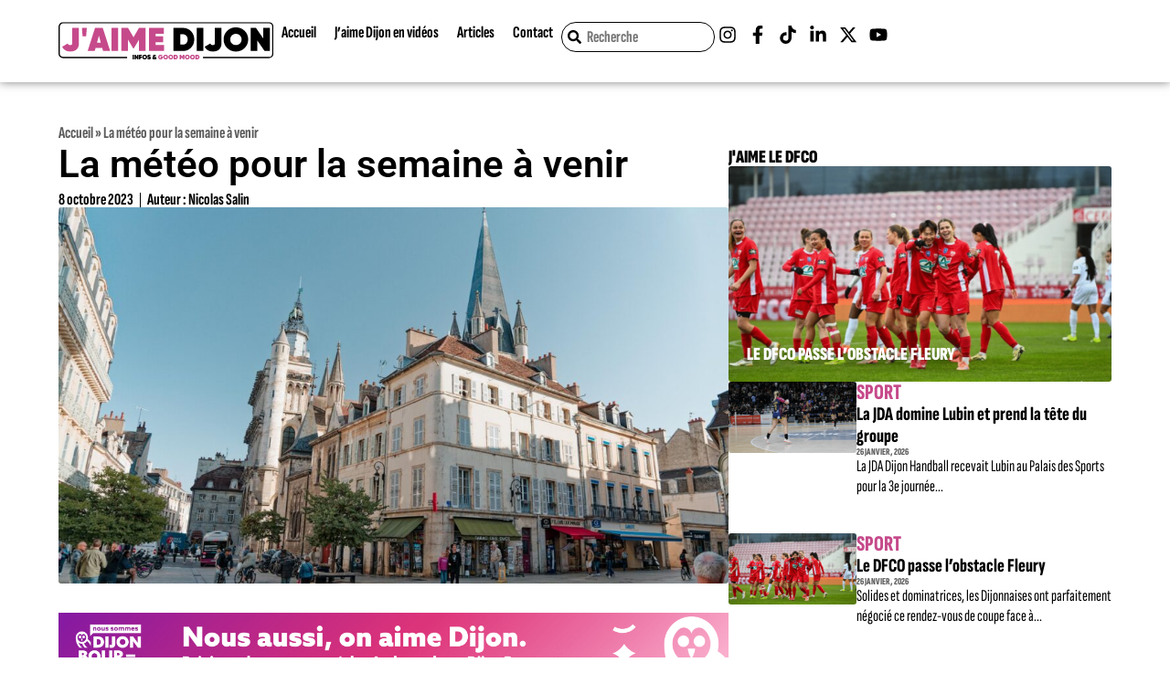

--- FILE ---
content_type: text/html; charset=UTF-8
request_url: https://jaimedijon.com/meteo-s4123/
body_size: 35383
content:
<!DOCTYPE html><html lang="fr-FR"><head><script data-no-optimize="1">var litespeed_docref=sessionStorage.getItem("litespeed_docref");litespeed_docref&&(Object.defineProperty(document,"referrer",{get:function(){return litespeed_docref}}),sessionStorage.removeItem("litespeed_docref"));</script> <meta charset="UTF-8"><meta name='robots' content='index, follow, max-image-preview:large, max-snippet:-1, max-video-preview:-1' /><style>img:is([sizes="auto" i], [sizes^="auto," i]) { contain-intrinsic-size: 3000px 1500px }</style><meta name="viewport" content="width=device-width, initial-scale=1"><title>Météo à Dijon du 9 au 15 octobre 2023 - J&#039;aime Dijon</title><meta name="description" content="La semaine du 9 au 15 octobre 2023 à Dijon se déroulera sous un ciel radieux et des témpératures vraiment douces pour la saison." /><link rel="canonical" href="https://jaimedijon.com/meteo-s4123/" /><meta property="og:locale" content="fr_FR" /><meta property="og:type" content="article" /><meta property="og:title" content="La météo pour la semaine à venir" /><meta property="og:description" content="La semaine du 9 au 15 octobre 2023 à Dijon se déroulera sous un ciel radieux et des témpératures vraiment douces pour la saison." /><meta property="og:url" content="https://jaimedijon.com/meteo-s4123/" /><meta property="og:site_name" content="J&#039;aime Dijon" /><meta property="article:publisher" content="http://facebook.com/jaimedijon" /><meta property="article:published_time" content="2023-10-08T14:55:22+00:00" /><meta property="article:modified_time" content="2024-09-22T09:34:30+00:00" /><meta property="og:image" content="https://jaimedijon.com/wp-content/uploads/2023/10/meteo-s4123.jpeg" /><meta property="og:image:width" content="2400" /><meta property="og:image:height" content="1350" /><meta property="og:image:type" content="image/jpeg" /><meta name="author" content="Nicolas Salin" /><meta name="twitter:card" content="summary_large_image" /><meta name="twitter:creator" content="@jaimedijon" /><meta name="twitter:site" content="@jaimedijon" /><meta name="twitter:label1" content="Écrit par" /><meta name="twitter:data1" content="Nicolas Salin" /><meta name="twitter:label2" content="Durée de lecture estimée" /><meta name="twitter:data2" content="1 minute" /> <script type="application/ld+json" class="yoast-schema-graph">{"@context":"https://schema.org","@graph":[{"@type":"WebPage","@id":"https://jaimedijon.com/meteo-s4123/","url":"https://jaimedijon.com/meteo-s4123/","name":"Météo à Dijon du 9 au 15 octobre 2023 - J&#039;aime Dijon","isPartOf":{"@id":"https://jaimedijon.com/#website"},"primaryImageOfPage":{"@id":"https://jaimedijon.com/meteo-s4123/#primaryimage"},"image":{"@id":"https://jaimedijon.com/meteo-s4123/#primaryimage"},"thumbnailUrl":"https://jaimedijon.com/wp-content/uploads/2023/10/meteo-s4123.jpeg","datePublished":"2023-10-08T14:55:22+00:00","dateModified":"2024-09-22T09:34:30+00:00","author":{"@id":"https://jaimedijon.com/#/schema/person/d544c8e0d10da20ea0235ca09f22fac1"},"description":"La semaine du 9 au 15 octobre 2023 à Dijon se déroulera sous un ciel radieux et des témpératures vraiment douces pour la saison.","breadcrumb":{"@id":"https://jaimedijon.com/meteo-s4123/#breadcrumb"},"inLanguage":"fr-FR","potentialAction":[{"@type":"ReadAction","target":["https://jaimedijon.com/meteo-s4123/"]}]},{"@type":"ImageObject","inLanguage":"fr-FR","@id":"https://jaimedijon.com/meteo-s4123/#primaryimage","url":"https://jaimedijon.com/wp-content/uploads/2023/10/meteo-s4123.jpeg","contentUrl":"https://jaimedijon.com/wp-content/uploads/2023/10/meteo-s4123.jpeg","width":2400,"height":1350},{"@type":"BreadcrumbList","@id":"https://jaimedijon.com/meteo-s4123/#breadcrumb","itemListElement":[{"@type":"ListItem","position":1,"name":"Accueil","item":"https://jaimedijon.com/"},{"@type":"ListItem","position":2,"name":"La météo pour la semaine à venir"}]},{"@type":"WebSite","@id":"https://jaimedijon.com/#website","url":"https://jaimedijon.com/","name":"J'aime Dijon","description":"Infos et good mood à Dijon","potentialAction":[{"@type":"SearchAction","target":{"@type":"EntryPoint","urlTemplate":"https://jaimedijon.com/?s={search_term_string}"},"query-input":{"@type":"PropertyValueSpecification","valueRequired":true,"valueName":"search_term_string"}}],"inLanguage":"fr-FR"},{"@type":"Person","@id":"https://jaimedijon.com/#/schema/person/d544c8e0d10da20ea0235ca09f22fac1","name":"Nicolas Salin","image":{"@type":"ImageObject","inLanguage":"fr-FR","@id":"https://jaimedijon.com/#/schema/person/image/","url":"https://jaimedijon.com/wp-content/litespeed/avatar/da387f1e9be9e51ee5f9f11e43778ca8.jpg?ver=1769095152","contentUrl":"https://jaimedijon.com/wp-content/litespeed/avatar/da387f1e9be9e51ee5f9f11e43778ca8.jpg?ver=1769095152","caption":"Nicolas Salin"},"url":"https://jaimedijon.com/author/nicolas-salaungmail-com/"}]}</script> <link rel='dns-prefetch' href='//www.googletagmanager.com' /><link rel="alternate" type="application/rss+xml" title="J&#039;aime Dijon &raquo; Flux" href="https://jaimedijon.com/feed/" /><link rel="alternate" type="application/rss+xml" title="J&#039;aime Dijon &raquo; Flux des commentaires" href="https://jaimedijon.com/comments/feed/" />
<script id="jaime-ready" type="litespeed/javascript">window.advanced_ads_ready=function(e,a){a=a||"complete";var d=function(e){return"interactive"===a?"loading"!==e:"complete"===e};d(document.readyState)?e():document.addEventListener("readystatechange",(function(a){d(a.target.readyState)&&e()}),{once:"interactive"===a})},window.advanced_ads_ready_queue=window.advanced_ads_ready_queue||[]</script> <link data-optimized="2" rel="stylesheet" href="https://jaimedijon.com/wp-content/litespeed/css/a258cbf2522143e9d377062aae10c417.css?ver=46fed" /><style id='classic-theme-styles-inline-css'>/*! This file is auto-generated */
.wp-block-button__link{color:#fff;background-color:#32373c;border-radius:9999px;box-shadow:none;text-decoration:none;padding:calc(.667em + 2px) calc(1.333em + 2px);font-size:1.125em}.wp-block-file__button{background:#32373c;color:#fff;text-decoration:none}</style><style id='global-styles-inline-css'>:root{--wp--preset--aspect-ratio--square: 1;--wp--preset--aspect-ratio--4-3: 4/3;--wp--preset--aspect-ratio--3-4: 3/4;--wp--preset--aspect-ratio--3-2: 3/2;--wp--preset--aspect-ratio--2-3: 2/3;--wp--preset--aspect-ratio--16-9: 16/9;--wp--preset--aspect-ratio--9-16: 9/16;--wp--preset--color--black: #000000;--wp--preset--color--cyan-bluish-gray: #abb8c3;--wp--preset--color--white: #ffffff;--wp--preset--color--pale-pink: #f78da7;--wp--preset--color--vivid-red: #cf2e2e;--wp--preset--color--luminous-vivid-orange: #ff6900;--wp--preset--color--luminous-vivid-amber: #fcb900;--wp--preset--color--light-green-cyan: #7bdcb5;--wp--preset--color--vivid-green-cyan: #00d084;--wp--preset--color--pale-cyan-blue: #8ed1fc;--wp--preset--color--vivid-cyan-blue: #0693e3;--wp--preset--color--vivid-purple: #9b51e0;--wp--preset--color--contrast: var(--contrast);--wp--preset--color--contrast-2: var(--contrast-2);--wp--preset--color--contrast-3: var(--contrast-3);--wp--preset--color--base: var(--base);--wp--preset--color--base-2: var(--base-2);--wp--preset--color--base-3: var(--base-3);--wp--preset--color--accent: var(--accent);--wp--preset--gradient--vivid-cyan-blue-to-vivid-purple: linear-gradient(135deg,rgba(6,147,227,1) 0%,rgb(155,81,224) 100%);--wp--preset--gradient--light-green-cyan-to-vivid-green-cyan: linear-gradient(135deg,rgb(122,220,180) 0%,rgb(0,208,130) 100%);--wp--preset--gradient--luminous-vivid-amber-to-luminous-vivid-orange: linear-gradient(135deg,rgba(252,185,0,1) 0%,rgba(255,105,0,1) 100%);--wp--preset--gradient--luminous-vivid-orange-to-vivid-red: linear-gradient(135deg,rgba(255,105,0,1) 0%,rgb(207,46,46) 100%);--wp--preset--gradient--very-light-gray-to-cyan-bluish-gray: linear-gradient(135deg,rgb(238,238,238) 0%,rgb(169,184,195) 100%);--wp--preset--gradient--cool-to-warm-spectrum: linear-gradient(135deg,rgb(74,234,220) 0%,rgb(151,120,209) 20%,rgb(207,42,186) 40%,rgb(238,44,130) 60%,rgb(251,105,98) 80%,rgb(254,248,76) 100%);--wp--preset--gradient--blush-light-purple: linear-gradient(135deg,rgb(255,206,236) 0%,rgb(152,150,240) 100%);--wp--preset--gradient--blush-bordeaux: linear-gradient(135deg,rgb(254,205,165) 0%,rgb(254,45,45) 50%,rgb(107,0,62) 100%);--wp--preset--gradient--luminous-dusk: linear-gradient(135deg,rgb(255,203,112) 0%,rgb(199,81,192) 50%,rgb(65,88,208) 100%);--wp--preset--gradient--pale-ocean: linear-gradient(135deg,rgb(255,245,203) 0%,rgb(182,227,212) 50%,rgb(51,167,181) 100%);--wp--preset--gradient--electric-grass: linear-gradient(135deg,rgb(202,248,128) 0%,rgb(113,206,126) 100%);--wp--preset--gradient--midnight: linear-gradient(135deg,rgb(2,3,129) 0%,rgb(40,116,252) 100%);--wp--preset--font-size--small: 13px;--wp--preset--font-size--medium: 20px;--wp--preset--font-size--large: 36px;--wp--preset--font-size--x-large: 42px;--wp--preset--spacing--20: 0.44rem;--wp--preset--spacing--30: 0.67rem;--wp--preset--spacing--40: 1rem;--wp--preset--spacing--50: 1.5rem;--wp--preset--spacing--60: 2.25rem;--wp--preset--spacing--70: 3.38rem;--wp--preset--spacing--80: 5.06rem;--wp--preset--shadow--natural: 6px 6px 9px rgba(0, 0, 0, 0.2);--wp--preset--shadow--deep: 12px 12px 50px rgba(0, 0, 0, 0.4);--wp--preset--shadow--sharp: 6px 6px 0px rgba(0, 0, 0, 0.2);--wp--preset--shadow--outlined: 6px 6px 0px -3px rgba(255, 255, 255, 1), 6px 6px rgba(0, 0, 0, 1);--wp--preset--shadow--crisp: 6px 6px 0px rgba(0, 0, 0, 1);}:where(.is-layout-flex){gap: 0.5em;}:where(.is-layout-grid){gap: 0.5em;}body .is-layout-flex{display: flex;}.is-layout-flex{flex-wrap: wrap;align-items: center;}.is-layout-flex > :is(*, div){margin: 0;}body .is-layout-grid{display: grid;}.is-layout-grid > :is(*, div){margin: 0;}:where(.wp-block-columns.is-layout-flex){gap: 2em;}:where(.wp-block-columns.is-layout-grid){gap: 2em;}:where(.wp-block-post-template.is-layout-flex){gap: 1.25em;}:where(.wp-block-post-template.is-layout-grid){gap: 1.25em;}.has-black-color{color: var(--wp--preset--color--black) !important;}.has-cyan-bluish-gray-color{color: var(--wp--preset--color--cyan-bluish-gray) !important;}.has-white-color{color: var(--wp--preset--color--white) !important;}.has-pale-pink-color{color: var(--wp--preset--color--pale-pink) !important;}.has-vivid-red-color{color: var(--wp--preset--color--vivid-red) !important;}.has-luminous-vivid-orange-color{color: var(--wp--preset--color--luminous-vivid-orange) !important;}.has-luminous-vivid-amber-color{color: var(--wp--preset--color--luminous-vivid-amber) !important;}.has-light-green-cyan-color{color: var(--wp--preset--color--light-green-cyan) !important;}.has-vivid-green-cyan-color{color: var(--wp--preset--color--vivid-green-cyan) !important;}.has-pale-cyan-blue-color{color: var(--wp--preset--color--pale-cyan-blue) !important;}.has-vivid-cyan-blue-color{color: var(--wp--preset--color--vivid-cyan-blue) !important;}.has-vivid-purple-color{color: var(--wp--preset--color--vivid-purple) !important;}.has-black-background-color{background-color: var(--wp--preset--color--black) !important;}.has-cyan-bluish-gray-background-color{background-color: var(--wp--preset--color--cyan-bluish-gray) !important;}.has-white-background-color{background-color: var(--wp--preset--color--white) !important;}.has-pale-pink-background-color{background-color: var(--wp--preset--color--pale-pink) !important;}.has-vivid-red-background-color{background-color: var(--wp--preset--color--vivid-red) !important;}.has-luminous-vivid-orange-background-color{background-color: var(--wp--preset--color--luminous-vivid-orange) !important;}.has-luminous-vivid-amber-background-color{background-color: var(--wp--preset--color--luminous-vivid-amber) !important;}.has-light-green-cyan-background-color{background-color: var(--wp--preset--color--light-green-cyan) !important;}.has-vivid-green-cyan-background-color{background-color: var(--wp--preset--color--vivid-green-cyan) !important;}.has-pale-cyan-blue-background-color{background-color: var(--wp--preset--color--pale-cyan-blue) !important;}.has-vivid-cyan-blue-background-color{background-color: var(--wp--preset--color--vivid-cyan-blue) !important;}.has-vivid-purple-background-color{background-color: var(--wp--preset--color--vivid-purple) !important;}.has-black-border-color{border-color: var(--wp--preset--color--black) !important;}.has-cyan-bluish-gray-border-color{border-color: var(--wp--preset--color--cyan-bluish-gray) !important;}.has-white-border-color{border-color: var(--wp--preset--color--white) !important;}.has-pale-pink-border-color{border-color: var(--wp--preset--color--pale-pink) !important;}.has-vivid-red-border-color{border-color: var(--wp--preset--color--vivid-red) !important;}.has-luminous-vivid-orange-border-color{border-color: var(--wp--preset--color--luminous-vivid-orange) !important;}.has-luminous-vivid-amber-border-color{border-color: var(--wp--preset--color--luminous-vivid-amber) !important;}.has-light-green-cyan-border-color{border-color: var(--wp--preset--color--light-green-cyan) !important;}.has-vivid-green-cyan-border-color{border-color: var(--wp--preset--color--vivid-green-cyan) !important;}.has-pale-cyan-blue-border-color{border-color: var(--wp--preset--color--pale-cyan-blue) !important;}.has-vivid-cyan-blue-border-color{border-color: var(--wp--preset--color--vivid-cyan-blue) !important;}.has-vivid-purple-border-color{border-color: var(--wp--preset--color--vivid-purple) !important;}.has-vivid-cyan-blue-to-vivid-purple-gradient-background{background: var(--wp--preset--gradient--vivid-cyan-blue-to-vivid-purple) !important;}.has-light-green-cyan-to-vivid-green-cyan-gradient-background{background: var(--wp--preset--gradient--light-green-cyan-to-vivid-green-cyan) !important;}.has-luminous-vivid-amber-to-luminous-vivid-orange-gradient-background{background: var(--wp--preset--gradient--luminous-vivid-amber-to-luminous-vivid-orange) !important;}.has-luminous-vivid-orange-to-vivid-red-gradient-background{background: var(--wp--preset--gradient--luminous-vivid-orange-to-vivid-red) !important;}.has-very-light-gray-to-cyan-bluish-gray-gradient-background{background: var(--wp--preset--gradient--very-light-gray-to-cyan-bluish-gray) !important;}.has-cool-to-warm-spectrum-gradient-background{background: var(--wp--preset--gradient--cool-to-warm-spectrum) !important;}.has-blush-light-purple-gradient-background{background: var(--wp--preset--gradient--blush-light-purple) !important;}.has-blush-bordeaux-gradient-background{background: var(--wp--preset--gradient--blush-bordeaux) !important;}.has-luminous-dusk-gradient-background{background: var(--wp--preset--gradient--luminous-dusk) !important;}.has-pale-ocean-gradient-background{background: var(--wp--preset--gradient--pale-ocean) !important;}.has-electric-grass-gradient-background{background: var(--wp--preset--gradient--electric-grass) !important;}.has-midnight-gradient-background{background: var(--wp--preset--gradient--midnight) !important;}.has-small-font-size{font-size: var(--wp--preset--font-size--small) !important;}.has-medium-font-size{font-size: var(--wp--preset--font-size--medium) !important;}.has-large-font-size{font-size: var(--wp--preset--font-size--large) !important;}.has-x-large-font-size{font-size: var(--wp--preset--font-size--x-large) !important;}
:where(.wp-block-post-template.is-layout-flex){gap: 1.25em;}:where(.wp-block-post-template.is-layout-grid){gap: 1.25em;}
:where(.wp-block-columns.is-layout-flex){gap: 2em;}:where(.wp-block-columns.is-layout-grid){gap: 2em;}
:root :where(.wp-block-pullquote){font-size: 1.5em;line-height: 1.6;}</style><style id='generate-style-inline-css'>body{background-color:var(--base-2);color:var(--contrast);}a{color:var(--accent);}a{text-decoration:underline;}.entry-title a, .site-branding a, a.button, .wp-block-button__link, .main-navigation a{text-decoration:none;}a:hover, a:focus, a:active{color:var(--contrast);}.wp-block-group__inner-container{max-width:1200px;margin-left:auto;margin-right:auto;}:root{--contrast:#222222;--contrast-2:#575760;--contrast-3:#b2b2be;--base:#f0f0f0;--base-2:#f7f8f9;--base-3:#ffffff;--accent:#1e73be;}:root .has-contrast-color{color:var(--contrast);}:root .has-contrast-background-color{background-color:var(--contrast);}:root .has-contrast-2-color{color:var(--contrast-2);}:root .has-contrast-2-background-color{background-color:var(--contrast-2);}:root .has-contrast-3-color{color:var(--contrast-3);}:root .has-contrast-3-background-color{background-color:var(--contrast-3);}:root .has-base-color{color:var(--base);}:root .has-base-background-color{background-color:var(--base);}:root .has-base-2-color{color:var(--base-2);}:root .has-base-2-background-color{background-color:var(--base-2);}:root .has-base-3-color{color:var(--base-3);}:root .has-base-3-background-color{background-color:var(--base-3);}:root .has-accent-color{color:var(--accent);}:root .has-accent-background-color{background-color:var(--accent);}.top-bar{background-color:#636363;color:#ffffff;}.top-bar a{color:#ffffff;}.top-bar a:hover{color:#303030;}.site-header{background-color:var(--base-3);}.main-title a,.main-title a:hover{color:var(--contrast);}.site-description{color:var(--contrast-2);}.mobile-menu-control-wrapper .menu-toggle,.mobile-menu-control-wrapper .menu-toggle:hover,.mobile-menu-control-wrapper .menu-toggle:focus,.has-inline-mobile-toggle #site-navigation.toggled{background-color:rgba(0, 0, 0, 0.02);}.main-navigation,.main-navigation ul ul{background-color:var(--base-3);}.main-navigation .main-nav ul li a, .main-navigation .menu-toggle, .main-navigation .menu-bar-items{color:var(--contrast);}.main-navigation .main-nav ul li:not([class*="current-menu-"]):hover > a, .main-navigation .main-nav ul li:not([class*="current-menu-"]):focus > a, .main-navigation .main-nav ul li.sfHover:not([class*="current-menu-"]) > a, .main-navigation .menu-bar-item:hover > a, .main-navigation .menu-bar-item.sfHover > a{color:var(--accent);}button.menu-toggle:hover,button.menu-toggle:focus{color:var(--contrast);}.main-navigation .main-nav ul li[class*="current-menu-"] > a{color:var(--accent);}.navigation-search input[type="search"],.navigation-search input[type="search"]:active, .navigation-search input[type="search"]:focus, .main-navigation .main-nav ul li.search-item.active > a, .main-navigation .menu-bar-items .search-item.active > a{color:var(--accent);}.main-navigation ul ul{background-color:var(--base);}.separate-containers .inside-article, .separate-containers .comments-area, .separate-containers .page-header, .one-container .container, .separate-containers .paging-navigation, .inside-page-header{background-color:var(--base-3);}.entry-title a{color:var(--contrast);}.entry-title a:hover{color:var(--contrast-2);}.entry-meta{color:var(--contrast-2);}.sidebar .widget{background-color:var(--base-3);}.footer-widgets{background-color:var(--base-3);}.site-info{background-color:var(--base-3);}input[type="text"],input[type="email"],input[type="url"],input[type="password"],input[type="search"],input[type="tel"],input[type="number"],textarea,select{color:var(--contrast);background-color:var(--base-2);border-color:var(--base);}input[type="text"]:focus,input[type="email"]:focus,input[type="url"]:focus,input[type="password"]:focus,input[type="search"]:focus,input[type="tel"]:focus,input[type="number"]:focus,textarea:focus,select:focus{color:var(--contrast);background-color:var(--base-2);border-color:var(--contrast-3);}button,html input[type="button"],input[type="reset"],input[type="submit"],a.button,a.wp-block-button__link:not(.has-background){color:#ffffff;background-color:#55555e;}button:hover,html input[type="button"]:hover,input[type="reset"]:hover,input[type="submit"]:hover,a.button:hover,button:focus,html input[type="button"]:focus,input[type="reset"]:focus,input[type="submit"]:focus,a.button:focus,a.wp-block-button__link:not(.has-background):active,a.wp-block-button__link:not(.has-background):focus,a.wp-block-button__link:not(.has-background):hover{color:#ffffff;background-color:#3f4047;}a.generate-back-to-top{background-color:rgba( 0,0,0,0.4 );color:#ffffff;}a.generate-back-to-top:hover,a.generate-back-to-top:focus{background-color:rgba( 0,0,0,0.6 );color:#ffffff;}:root{--gp-search-modal-bg-color:var(--base-3);--gp-search-modal-text-color:var(--contrast);--gp-search-modal-overlay-bg-color:rgba(0,0,0,0.2);}@media (max-width:768px){.main-navigation .menu-bar-item:hover > a, .main-navigation .menu-bar-item.sfHover > a{background:none;color:var(--contrast);}}.nav-below-header .main-navigation .inside-navigation.grid-container, .nav-above-header .main-navigation .inside-navigation.grid-container{padding:0px 20px 0px 20px;}.site-main .wp-block-group__inner-container{padding:40px;}.separate-containers .paging-navigation{padding-top:20px;padding-bottom:20px;}.entry-content .alignwide, body:not(.no-sidebar) .entry-content .alignfull{margin-left:-40px;width:calc(100% + 80px);max-width:calc(100% + 80px);}.rtl .menu-item-has-children .dropdown-menu-toggle{padding-left:20px;}.rtl .main-navigation .main-nav ul li.menu-item-has-children > a{padding-right:20px;}@media (max-width:768px){.separate-containers .inside-article, .separate-containers .comments-area, .separate-containers .page-header, .separate-containers .paging-navigation, .one-container .site-content, .inside-page-header{padding:30px;}.site-main .wp-block-group__inner-container{padding:30px;}.inside-top-bar{padding-right:30px;padding-left:30px;}.inside-header{padding-right:30px;padding-left:30px;}.widget-area .widget{padding-top:30px;padding-right:30px;padding-bottom:30px;padding-left:30px;}.footer-widgets-container{padding-top:30px;padding-right:30px;padding-bottom:30px;padding-left:30px;}.inside-site-info{padding-right:30px;padding-left:30px;}.entry-content .alignwide, body:not(.no-sidebar) .entry-content .alignfull{margin-left:-30px;width:calc(100% + 60px);max-width:calc(100% + 60px);}.one-container .site-main .paging-navigation{margin-bottom:20px;}}/* End cached CSS */.is-right-sidebar{width:30%;}.is-left-sidebar{width:30%;}.site-content .content-area{width:70%;}@media (max-width:768px){.main-navigation .menu-toggle,.sidebar-nav-mobile:not(#sticky-placeholder){display:block;}.main-navigation ul,.gen-sidebar-nav,.main-navigation:not(.slideout-navigation):not(.toggled) .main-nav > ul,.has-inline-mobile-toggle #site-navigation .inside-navigation > *:not(.navigation-search):not(.main-nav){display:none;}.nav-align-right .inside-navigation,.nav-align-center .inside-navigation{justify-content:space-between;}.has-inline-mobile-toggle .mobile-menu-control-wrapper{display:flex;flex-wrap:wrap;}.has-inline-mobile-toggle .inside-header{flex-direction:row;text-align:left;flex-wrap:wrap;}.has-inline-mobile-toggle .header-widget,.has-inline-mobile-toggle #site-navigation{flex-basis:100%;}.nav-float-left .has-inline-mobile-toggle #site-navigation{order:10;}}
.elementor-template-full-width .site-content{display:block;}</style><style id='elementor-frontend-inline-css'>.elementor-kit-13{--e-global-color-primary:#FFFFFF;--e-global-color-secondary:#000000;--e-global-color-text:#5B5B5B;--e-global-color-accent:#C64A8B;--e-global-color-81b9e65:#F3F3F3;--e-global-color-b3ecabb:#E0E0E0;--e-global-typography-primary-font-family:"Roboto";--e-global-typography-primary-font-weight:600;--e-global-typography-secondary-font-family:"Roboto Slab";--e-global-typography-secondary-font-weight:400;--e-global-typography-text-font-family:"Sofia Sans Extra Condensed";--e-global-typography-text-font-size:24px;--e-global-typography-text-font-weight:400;--e-global-typography-accent-font-family:"Sofia Sans Extra Condensed";--e-global-typography-accent-font-size:18px;--e-global-typography-accent-font-weight:700;--e-global-typography-accent-line-height:.9;--e-global-typography-146500e-font-family:"Sofia Sans Extra Condensed";--e-global-typography-146500e-font-size:20px;--e-global-typography-146500e-font-weight:900;--e-global-typography-146500e-text-transform:uppercase;--e-global-typography-146500e-line-height:1;--e-global-typography-afff040-font-family:"Sofia Sans Extra Condensed";--e-global-typography-afff040-font-size:31px;--e-global-typography-afff040-font-weight:800;--e-global-typography-afff040-line-height:1.25;--e-global-typography-ead5f7c-font-family:"Sofia Sans Extra Condensed";--e-global-typography-ead5f7c-font-size:15px;--e-global-typography-ead5f7c-font-weight:700;--e-global-typography-ead5f7c-text-transform:uppercase;--e-global-typography-ead5f7c-line-height:1;--e-global-typography-77a8b06-font-family:"Sofia Sans Extra Condensed";--e-global-typography-77a8b06-font-size:17px;--e-global-typography-77a8b06-font-weight:400;--e-global-typography-77a8b06-line-height:1.25;--e-global-typography-e9464df-font-family:"Sofia Sans Extra Condensed";--e-global-typography-e9464df-font-size:13px;--e-global-typography-e9464df-font-weight:700;--e-global-typography-e9464df-line-height:1;--e-global-typography-1f51961-font-family:"Sofia Sans Extra Condensed";--e-global-typography-1f51961-font-size:24px;--e-global-typography-1f51961-font-weight:800;--e-global-typography-1f51961-text-transform:uppercase;--e-global-typography-1f51961-line-height:1;--e-global-typography-bef9150-font-family:"Sofia Sans Extra Condensed";--e-global-typography-bef9150-font-size:21px;--e-global-typography-bef9150-font-weight:800;--e-global-typography-bef9150-line-height:1.15;--e-global-typography-f146e0e-font-family:"Sofia Sans Extra Condensed";--e-global-typography-f146e0e-font-size:10.5px;--e-global-typography-f146e0e-font-weight:800;--e-global-typography-f146e0e-text-transform:uppercase;--e-global-typography-f146e0e-line-height:1;--e-global-typography-f267b42-font-family:"Sofia Sans Extra Condensed";--e-global-typography-f267b42-font-size:18px;--e-global-typography-f267b42-font-weight:400;--e-global-typography-f267b42-line-height:1.25;--e-global-typography-9b1ea6f-font-family:"Sofia Sans Extra Condensed";--e-global-typography-9b1ea6f-font-size:48px;--e-global-typography-9b1ea6f-font-weight:800;--e-global-typography-9b1ea6f-line-height:1;--e-global-typography-7775a3e-font-family:"Sofia Sans Extra Condensed";--e-global-typography-7775a3e-font-size:35px;--e-global-typography-7775a3e-font-weight:800;--e-global-typography-7775a3e-text-transform:uppercase;--e-global-typography-7775a3e-line-height:1;--e-global-typography-8c68021-font-family:"Sofia Sans Extra Condensed";--e-global-typography-8c68021-font-size:24px;--e-global-typography-8c68021-font-weight:400;--e-global-typography-8c68021-line-height:1.25;--e-global-typography-77c6630-font-family:"Sofia Sans Extra Condensed";--e-global-typography-77c6630-font-size:16px;--e-global-typography-77c6630-font-weight:800;--e-global-typography-77c6630-text-transform:uppercase;--e-global-typography-77c6630-line-height:1;--e-global-typography-b3f955f-font-family:"Sofia Sans Extra Condensed";--e-global-typography-b3f955f-font-size:18px;--e-global-typography-b3f955f-font-weight:700;--e-global-typography-b3f955f-text-transform:uppercase;--e-global-typography-b3f955f-line-height:1;--e-global-typography-54d6cad-font-family:"Sofia Sans Extra Condensed";--e-global-typography-54d6cad-font-size:17.5px;--e-global-typography-54d6cad-font-weight:800;--e-global-typography-54d6cad-line-height:1.25;background-color:var( --e-global-color-primary );}.elementor-kit-13 button,.elementor-kit-13 input[type="button"],.elementor-kit-13 input[type="submit"],.elementor-kit-13 .elementor-button{background-color:var( --e-global-color-accent );font-family:var( --e-global-typography-accent-font-family ), Sans-serif;font-size:var( --e-global-typography-accent-font-size );font-weight:var( --e-global-typography-accent-font-weight );line-height:var( --e-global-typography-accent-line-height );color:var( --e-global-color-primary );border-style:solid;border-width:2px 2px 2px 2px;border-color:var( --e-global-color-accent );border-radius:100vmax 100vmax 100vmax 100vmax;padding:7.5px 15px 7.5px 15px;}.elementor-kit-13 button:hover,.elementor-kit-13 button:focus,.elementor-kit-13 input[type="button"]:hover,.elementor-kit-13 input[type="button"]:focus,.elementor-kit-13 input[type="submit"]:hover,.elementor-kit-13 input[type="submit"]:focus,.elementor-kit-13 .elementor-button:hover,.elementor-kit-13 .elementor-button:focus{background-color:var( --e-global-color-primary );color:var( --e-global-color-accent );}.elementor-kit-13 e-page-transition{background-color:#FFBC7D;}.elementor-section.elementor-section-boxed > .elementor-container{max-width:1140px;}.e-con{--container-max-width:1140px;}.elementor-widget:not(:last-child){margin-block-end:20px;}.elementor-element{--widgets-spacing:20px 20px;--widgets-spacing-row:20px;--widgets-spacing-column:20px;}{}h1.entry-title{display:var(--page-title-display);}@media(max-width:1024px){.elementor-kit-13 button,.elementor-kit-13 input[type="button"],.elementor-kit-13 input[type="submit"],.elementor-kit-13 .elementor-button{font-size:var( --e-global-typography-accent-font-size );line-height:var( --e-global-typography-accent-line-height );}.elementor-section.elementor-section-boxed > .elementor-container{max-width:1024px;}.e-con{--container-max-width:1024px;}}@media(max-width:767px){.elementor-kit-13 button,.elementor-kit-13 input[type="button"],.elementor-kit-13 input[type="submit"],.elementor-kit-13 .elementor-button{font-size:var( --e-global-typography-accent-font-size );line-height:var( --e-global-typography-accent-line-height );}.elementor-section.elementor-section-boxed > .elementor-container{max-width:767px;}.e-con{--container-max-width:767px;}}
.elementor-53282 .elementor-element.elementor-element-35b1903b{--display:flex;--flex-direction:row;--container-widget-width:calc( ( 1 - var( --container-widget-flex-grow ) ) * 100% );--container-widget-height:100%;--container-widget-flex-grow:1;--container-widget-align-self:stretch;--flex-wrap-mobile:wrap;--justify-content:center;--align-items:center;--gap:0px 0px;--row-gap:0px;--column-gap:0px;box-shadow:0px 0px 10px 0px rgba(0,0,0,0.5);--margin-top:0%;--margin-bottom:0%;--margin-left:0%;--margin-right:0%;--padding-top:0%;--padding-bottom:0%;--padding-left:5%;--padding-right:5%;--z-index:1000;}.elementor-53282 .elementor-element.elementor-element-35b1903b:not(.elementor-motion-effects-element-type-background), .elementor-53282 .elementor-element.elementor-element-35b1903b > .elementor-motion-effects-container > .elementor-motion-effects-layer{background-color:#FFFFFF;}.elementor-53282 .elementor-element.elementor-element-689c6c4{--display:flex;--flex-direction:row;--container-widget-width:calc( ( 1 - var( --container-widget-flex-grow ) ) * 100% );--container-widget-height:100%;--container-widget-flex-grow:1;--container-widget-align-self:stretch;--flex-wrap-mobile:wrap;--justify-content:space-between;--align-items:center;--gap:10px 10px;--row-gap:10px;--column-gap:10px;--margin-top:0px;--margin-bottom:0px;--margin-left:0px;--margin-right:0px;--padding-top:1.5rem;--padding-bottom:1.5rem;--padding-left:0rem;--padding-right:0rem;}.elementor-53282 .elementor-element.elementor-element-5f05ca9{--display:flex;--justify-content:center;--align-items:center;--container-widget-width:calc( ( 1 - var( --container-widget-flex-grow ) ) * 100% );--margin-top:0px;--margin-bottom:0px;--margin-left:0px;--margin-right:0px;--padding-top:0px;--padding-bottom:0px;--padding-left:0px;--padding-right:0px;}.elementor-widget-theme-site-logo .widget-image-caption{color:var( --e-global-color-text );font-family:var( --e-global-typography-text-font-family ), Sans-serif;font-size:var( --e-global-typography-text-font-size );font-weight:var( --e-global-typography-text-font-weight );}.elementor-53282 .elementor-element.elementor-element-5fe60257 > .elementor-widget-container{margin:0px 0px 0px 0px;padding:0px 0px 0px 0px;}.elementor-53282 .elementor-element.elementor-element-5fe60257{text-align:left;}.elementor-53282 .elementor-element.elementor-element-5fe60257 img{width:auto;max-width:100%;height:42px;object-fit:contain;object-position:center center;}.elementor-53282 .elementor-element.elementor-element-b755e43{--display:flex;--flex-direction:row;--container-widget-width:calc( ( 1 - var( --container-widget-flex-grow ) ) * 100% );--container-widget-height:100%;--container-widget-flex-grow:1;--container-widget-align-self:stretch;--flex-wrap-mobile:wrap;--justify-content:space-evenly;--align-items:center;--gap:0.75rem 3rem;--row-gap:0.75rem;--column-gap:3rem;--flex-wrap:wrap;--margin-top:0px;--margin-bottom:0px;--margin-left:0px;--margin-right:0px;--padding-top:0px;--padding-bottom:0px;--padding-left:0px;--padding-right:0px;}.elementor-widget-nav-menu .elementor-nav-menu .elementor-item{font-family:var( --e-global-typography-primary-font-family ), Sans-serif;font-weight:var( --e-global-typography-primary-font-weight );}.elementor-widget-nav-menu .elementor-nav-menu--main .elementor-item{color:var( --e-global-color-text );fill:var( --e-global-color-text );}.elementor-widget-nav-menu .elementor-nav-menu--main .elementor-item:hover,
					.elementor-widget-nav-menu .elementor-nav-menu--main .elementor-item.elementor-item-active,
					.elementor-widget-nav-menu .elementor-nav-menu--main .elementor-item.highlighted,
					.elementor-widget-nav-menu .elementor-nav-menu--main .elementor-item:focus{color:var( --e-global-color-accent );fill:var( --e-global-color-accent );}.elementor-widget-nav-menu .elementor-nav-menu--main:not(.e--pointer-framed) .elementor-item:before,
					.elementor-widget-nav-menu .elementor-nav-menu--main:not(.e--pointer-framed) .elementor-item:after{background-color:var( --e-global-color-accent );}.elementor-widget-nav-menu .e--pointer-framed .elementor-item:before,
					.elementor-widget-nav-menu .e--pointer-framed .elementor-item:after{border-color:var( --e-global-color-accent );}.elementor-widget-nav-menu{--e-nav-menu-divider-color:var( --e-global-color-text );}.elementor-widget-nav-menu .elementor-nav-menu--dropdown .elementor-item, .elementor-widget-nav-menu .elementor-nav-menu--dropdown  .elementor-sub-item{font-family:var( --e-global-typography-accent-font-family ), Sans-serif;font-size:var( --e-global-typography-accent-font-size );font-weight:var( --e-global-typography-accent-font-weight );}.elementor-53282 .elementor-element.elementor-element-5f8b2710 > .elementor-widget-container{margin:-1px -1px -1px -1px;padding:0px 0px 0px 0px;}.elementor-53282 .elementor-element.elementor-element-5f8b2710 .elementor-nav-menu .elementor-item{font-family:var( --e-global-typography-accent-font-family ), Sans-serif;font-size:var( --e-global-typography-accent-font-size );font-weight:var( --e-global-typography-accent-font-weight );line-height:var( --e-global-typography-accent-line-height );}.elementor-53282 .elementor-element.elementor-element-5f8b2710 .elementor-nav-menu--main .elementor-item{color:var( --e-global-color-secondary );fill:var( --e-global-color-secondary );padding-left:10px;padding-right:10px;padding-top:5px;padding-bottom:5px;}.elementor-53282 .elementor-element.elementor-element-5f8b2710 .elementor-nav-menu--main .elementor-item:hover,
					.elementor-53282 .elementor-element.elementor-element-5f8b2710 .elementor-nav-menu--main .elementor-item.elementor-item-active,
					.elementor-53282 .elementor-element.elementor-element-5f8b2710 .elementor-nav-menu--main .elementor-item.highlighted,
					.elementor-53282 .elementor-element.elementor-element-5f8b2710 .elementor-nav-menu--main .elementor-item:focus{color:var( --e-global-color-text );fill:var( --e-global-color-text );}.elementor-53282 .elementor-element.elementor-element-5f8b2710 .elementor-nav-menu--main:not(.e--pointer-framed) .elementor-item:before,
					.elementor-53282 .elementor-element.elementor-element-5f8b2710 .elementor-nav-menu--main:not(.e--pointer-framed) .elementor-item:after{background-color:#324A6D;}.elementor-53282 .elementor-element.elementor-element-5f8b2710 .e--pointer-framed .elementor-item:before,
					.elementor-53282 .elementor-element.elementor-element-5f8b2710 .e--pointer-framed .elementor-item:after{border-color:#324A6D;}.elementor-53282 .elementor-element.elementor-element-5f8b2710 .elementor-nav-menu--main .elementor-item.elementor-item-active{color:var( --e-global-color-accent );}.elementor-53282 .elementor-element.elementor-element-5f8b2710 .elementor-nav-menu--main:not(.e--pointer-framed) .elementor-item.elementor-item-active:before,
					.elementor-53282 .elementor-element.elementor-element-5f8b2710 .elementor-nav-menu--main:not(.e--pointer-framed) .elementor-item.elementor-item-active:after{background-color:#324A6D;}.elementor-53282 .elementor-element.elementor-element-5f8b2710 .e--pointer-framed .elementor-item.elementor-item-active:before,
					.elementor-53282 .elementor-element.elementor-element-5f8b2710 .e--pointer-framed .elementor-item.elementor-item-active:after{border-color:#324A6D;}.elementor-53282 .elementor-element.elementor-element-5f8b2710 .e--pointer-framed .elementor-item:before{border-width:0px;}.elementor-53282 .elementor-element.elementor-element-5f8b2710 .e--pointer-framed.e--animation-draw .elementor-item:before{border-width:0 0 0px 0px;}.elementor-53282 .elementor-element.elementor-element-5f8b2710 .e--pointer-framed.e--animation-draw .elementor-item:after{border-width:0px 0px 0 0;}.elementor-53282 .elementor-element.elementor-element-5f8b2710 .e--pointer-framed.e--animation-corners .elementor-item:before{border-width:0px 0 0 0px;}.elementor-53282 .elementor-element.elementor-element-5f8b2710 .e--pointer-framed.e--animation-corners .elementor-item:after{border-width:0 0px 0px 0;}.elementor-53282 .elementor-element.elementor-element-5f8b2710 .e--pointer-underline .elementor-item:after,
					 .elementor-53282 .elementor-element.elementor-element-5f8b2710 .e--pointer-overline .elementor-item:before,
					 .elementor-53282 .elementor-element.elementor-element-5f8b2710 .e--pointer-double-line .elementor-item:before,
					 .elementor-53282 .elementor-element.elementor-element-5f8b2710 .e--pointer-double-line .elementor-item:after{height:0px;}.elementor-53282 .elementor-element.elementor-element-5f8b2710 .elementor-nav-menu--dropdown a, .elementor-53282 .elementor-element.elementor-element-5f8b2710 .elementor-menu-toggle{color:#1C244B;fill:#1C244B;}.elementor-53282 .elementor-element.elementor-element-5f8b2710 .elementor-nav-menu--dropdown{background-color:#F3F5F8;}.elementor-53282 .elementor-element.elementor-element-5f8b2710 .elementor-nav-menu--dropdown a:hover,
					.elementor-53282 .elementor-element.elementor-element-5f8b2710 .elementor-nav-menu--dropdown a.elementor-item-active,
					.elementor-53282 .elementor-element.elementor-element-5f8b2710 .elementor-nav-menu--dropdown a.highlighted{background-color:#F9FAFD;}.elementor-53282 .elementor-element.elementor-element-5f8b2710 .elementor-nav-menu--dropdown a.elementor-item-active{background-color:#F9FAFD;}.elementor-53282 .elementor-element.elementor-element-5f8b2710 .elementor-nav-menu--dropdown .elementor-item, .elementor-53282 .elementor-element.elementor-element-5f8b2710 .elementor-nav-menu--dropdown  .elementor-sub-item{font-family:"Poppins", Sans-serif;font-size:16px;font-weight:400;text-transform:capitalize;font-style:normal;text-decoration:none;letter-spacing:0px;word-spacing:0em;}.elementor-53282 .elementor-element.elementor-element-f215712{--display:flex;--flex-direction:row;--container-widget-width:calc( ( 1 - var( --container-widget-flex-grow ) ) * 100% );--container-widget-height:100%;--container-widget-flex-grow:1;--container-widget-align-self:stretch;--flex-wrap-mobile:wrap;--justify-content:center;--align-items:stretch;--gap:10px 20px;--row-gap:10px;--column-gap:20px;--flex-wrap:wrap;--margin-top:0%;--margin-bottom:0%;--margin-left:0%;--margin-right:0%;--padding-top:0%;--padding-bottom:0%;--padding-left:0%;--padding-right:0%;}.elementor-53282 .elementor-element.elementor-element-034e37e > .elementor-widget-container{margin:0px 0px 0px 0px;padding:0px 0px 0px 0px;}.elementor-widget-button .elementor-button{background-color:var( --e-global-color-accent );font-family:var( --e-global-typography-accent-font-family ), Sans-serif;font-size:var( --e-global-typography-accent-font-size );font-weight:var( --e-global-typography-accent-font-weight );line-height:var( --e-global-typography-accent-line-height );}.elementor-53282 .elementor-element.elementor-element-9874cdb > .elementor-widget-container{margin:0px 0px 0px 0px;padding:0px 0px 0px 0px;}.elementor-53282 .elementor-element.elementor-element-9874cdb .elementor-button{font-family:var( --e-global-typography-accent-font-family ), Sans-serif;font-size:var( --e-global-typography-accent-font-size );font-weight:var( --e-global-typography-accent-font-weight );line-height:var( --e-global-typography-accent-line-height );border-radius:100vmax 100vmax 100vmax 100vmax;padding:7.5px 15px 7.5px 15px;}.elementor-53282 .elementor-element.elementor-element-26577e7{--display:flex;--justify-content:center;--align-items:center;--container-widget-width:calc( ( 1 - var( --container-widget-flex-grow ) ) * 100% );--margin-top:0px;--margin-bottom:0px;--margin-left:0px;--margin-right:0px;--padding-top:0px;--padding-bottom:0px;--padding-left:0px;--padding-right:0px;}.elementor-53282 .elementor-element.elementor-element-45472a8{--grid-template-columns:repeat(6, auto);--icon-size:20px;--grid-column-gap:5px;--grid-row-gap:0px;}.elementor-53282 .elementor-element.elementor-element-45472a8 .elementor-widget-container{text-align:right;}.elementor-53282 .elementor-element.elementor-element-45472a8 > .elementor-widget-container{margin:0px 0px 0px 0px;padding:0px 0px 0px 0px;}.elementor-53282 .elementor-element.elementor-element-45472a8 .elementor-social-icon{background-color:var( --e-global-color-primary );--icon-padding:0.25rem;}.elementor-53282 .elementor-element.elementor-element-45472a8 .elementor-social-icon i{color:var( --e-global-color-secondary );}.elementor-53282 .elementor-element.elementor-element-45472a8 .elementor-social-icon svg{fill:var( --e-global-color-secondary );}.elementor-53282 .elementor-element.elementor-element-45472a8 .elementor-social-icon:hover{background-color:#FFFFFF00;}.elementor-53282 .elementor-element.elementor-element-45472a8 .elementor-social-icon:hover i{color:var( --e-global-color-text );}.elementor-53282 .elementor-element.elementor-element-45472a8 .elementor-social-icon:hover svg{fill:var( --e-global-color-text );}.elementor-53282 .elementor-element.elementor-element-33a8b6e{--display:flex;--position:absolute;--flex-direction:row;--container-widget-width:calc( ( 1 - var( --container-widget-flex-grow ) ) * 100% );--container-widget-height:100%;--container-widget-flex-grow:1;--container-widget-align-self:stretch;--flex-wrap-mobile:wrap;--justify-content:center;--align-items:center;--gap:0px 0px;--row-gap:0px;--column-gap:0px;box-shadow:0px 0px 10px 0px rgba(0,0,0,0.5);--margin-top:0%;--margin-bottom:0%;--margin-left:0%;--margin-right:0%;--padding-top:0%;--padding-bottom:0%;--padding-left:5%;--padding-right:5%;top:0px;--z-index:1000;}.elementor-53282 .elementor-element.elementor-element-33a8b6e:not(.elementor-motion-effects-element-type-background), .elementor-53282 .elementor-element.elementor-element-33a8b6e > .elementor-motion-effects-container > .elementor-motion-effects-layer{background-color:#FFFFFF;}body:not(.rtl) .elementor-53282 .elementor-element.elementor-element-33a8b6e{left:0px;}body.rtl .elementor-53282 .elementor-element.elementor-element-33a8b6e{right:0px;}.elementor-53282 .elementor-element.elementor-element-0b69b53{--display:flex;--flex-direction:row;--container-widget-width:calc( ( 1 - var( --container-widget-flex-grow ) ) * 100% );--container-widget-height:100%;--container-widget-flex-grow:1;--container-widget-align-self:stretch;--flex-wrap-mobile:wrap;--justify-content:space-between;--align-items:center;--gap:10px 10px;--row-gap:10px;--column-gap:10px;--margin-top:0px;--margin-bottom:0px;--margin-left:0px;--margin-right:0px;--padding-top:1.5rem;--padding-bottom:1.5rem;--padding-left:0rem;--padding-right:0rem;}.elementor-53282 .elementor-element.elementor-element-ffb049e > .elementor-widget-container{margin:-1px -1px -1px -1px;padding:0px 0px 0px 0px;}.elementor-53282 .elementor-element.elementor-element-ffb049e.elementor-element{--flex-grow:0;--flex-shrink:0;}body:not(.rtl) .elementor-53282 .elementor-element.elementor-element-ffb049e{left:0px;}body.rtl .elementor-53282 .elementor-element.elementor-element-ffb049e{right:0px;}.elementor-53282 .elementor-element.elementor-element-ffb049e{top:30px;z-index:1001;}.elementor-53282 .elementor-element.elementor-element-ffb049e .elementor-menu-toggle{margin-right:auto;background-color:#02010100;}.elementor-53282 .elementor-element.elementor-element-ffb049e .elementor-nav-menu .elementor-item{font-family:var( --e-global-typography-accent-font-family ), Sans-serif;font-size:var( --e-global-typography-accent-font-size );font-weight:var( --e-global-typography-accent-font-weight );line-height:var( --e-global-typography-accent-line-height );}.elementor-53282 .elementor-element.elementor-element-ffb049e .elementor-nav-menu--main .elementor-item{color:var( --e-global-color-secondary );fill:var( --e-global-color-secondary );padding-left:10px;padding-right:10px;padding-top:5px;padding-bottom:5px;}.elementor-53282 .elementor-element.elementor-element-ffb049e .elementor-nav-menu--main .elementor-item:hover,
					.elementor-53282 .elementor-element.elementor-element-ffb049e .elementor-nav-menu--main .elementor-item.elementor-item-active,
					.elementor-53282 .elementor-element.elementor-element-ffb049e .elementor-nav-menu--main .elementor-item.highlighted,
					.elementor-53282 .elementor-element.elementor-element-ffb049e .elementor-nav-menu--main .elementor-item:focus{color:var( --e-global-color-text );fill:var( --e-global-color-text );}.elementor-53282 .elementor-element.elementor-element-ffb049e .elementor-nav-menu--main:not(.e--pointer-framed) .elementor-item:before,
					.elementor-53282 .elementor-element.elementor-element-ffb049e .elementor-nav-menu--main:not(.e--pointer-framed) .elementor-item:after{background-color:#324A6D;}.elementor-53282 .elementor-element.elementor-element-ffb049e .e--pointer-framed .elementor-item:before,
					.elementor-53282 .elementor-element.elementor-element-ffb049e .e--pointer-framed .elementor-item:after{border-color:#324A6D;}.elementor-53282 .elementor-element.elementor-element-ffb049e .elementor-nav-menu--main .elementor-item.elementor-item-active{color:var( --e-global-color-accent );}.elementor-53282 .elementor-element.elementor-element-ffb049e .elementor-nav-menu--main:not(.e--pointer-framed) .elementor-item.elementor-item-active:before,
					.elementor-53282 .elementor-element.elementor-element-ffb049e .elementor-nav-menu--main:not(.e--pointer-framed) .elementor-item.elementor-item-active:after{background-color:#324A6D;}.elementor-53282 .elementor-element.elementor-element-ffb049e .e--pointer-framed .elementor-item.elementor-item-active:before,
					.elementor-53282 .elementor-element.elementor-element-ffb049e .e--pointer-framed .elementor-item.elementor-item-active:after{border-color:#324A6D;}.elementor-53282 .elementor-element.elementor-element-ffb049e .e--pointer-framed .elementor-item:before{border-width:0px;}.elementor-53282 .elementor-element.elementor-element-ffb049e .e--pointer-framed.e--animation-draw .elementor-item:before{border-width:0 0 0px 0px;}.elementor-53282 .elementor-element.elementor-element-ffb049e .e--pointer-framed.e--animation-draw .elementor-item:after{border-width:0px 0px 0 0;}.elementor-53282 .elementor-element.elementor-element-ffb049e .e--pointer-framed.e--animation-corners .elementor-item:before{border-width:0px 0 0 0px;}.elementor-53282 .elementor-element.elementor-element-ffb049e .e--pointer-framed.e--animation-corners .elementor-item:after{border-width:0 0px 0px 0;}.elementor-53282 .elementor-element.elementor-element-ffb049e .e--pointer-underline .elementor-item:after,
					 .elementor-53282 .elementor-element.elementor-element-ffb049e .e--pointer-overline .elementor-item:before,
					 .elementor-53282 .elementor-element.elementor-element-ffb049e .e--pointer-double-line .elementor-item:before,
					 .elementor-53282 .elementor-element.elementor-element-ffb049e .e--pointer-double-line .elementor-item:after{height:0px;}.elementor-53282 .elementor-element.elementor-element-ffb049e .elementor-nav-menu--dropdown a, .elementor-53282 .elementor-element.elementor-element-ffb049e .elementor-menu-toggle{color:#1C244B;fill:#1C244B;}.elementor-53282 .elementor-element.elementor-element-ffb049e .elementor-nav-menu--dropdown{background-color:#F3F5F8;}.elementor-53282 .elementor-element.elementor-element-ffb049e .elementor-nav-menu--dropdown a:hover,
					.elementor-53282 .elementor-element.elementor-element-ffb049e .elementor-nav-menu--dropdown a.elementor-item-active,
					.elementor-53282 .elementor-element.elementor-element-ffb049e .elementor-nav-menu--dropdown a.highlighted{background-color:#F9FAFD;}.elementor-53282 .elementor-element.elementor-element-ffb049e .elementor-nav-menu--dropdown a.elementor-item-active{color:var( --e-global-color-accent );background-color:#F9FAFD;}.elementor-53282 .elementor-element.elementor-element-ffb049e .elementor-nav-menu--dropdown .elementor-item, .elementor-53282 .elementor-element.elementor-element-ffb049e .elementor-nav-menu--dropdown  .elementor-sub-item{font-family:var( --e-global-typography-accent-font-family ), Sans-serif;font-size:var( --e-global-typography-accent-font-size );font-weight:var( --e-global-typography-accent-font-weight );}.elementor-53282 .elementor-element.elementor-element-ffb049e div.elementor-menu-toggle{color:#467FF7;}.elementor-53282 .elementor-element.elementor-element-ffb049e div.elementor-menu-toggle svg{fill:#467FF7;}.elementor-53282 .elementor-element.elementor-element-3279101{--display:flex;--justify-content:center;--align-items:center;--container-widget-width:calc( ( 1 - var( --container-widget-flex-grow ) ) * 100% );--margin-top:0px;--margin-bottom:0px;--margin-left:0px;--margin-right:0px;--padding-top:0px;--padding-bottom:0px;--padding-left:0px;--padding-right:0px;}.elementor-53282 .elementor-element.elementor-element-a835452 > .elementor-widget-container{margin:0px 0px 0px 0px;padding:0px 0px 0px 0px;}.elementor-53282 .elementor-element.elementor-element-a835452{text-align:left;}.elementor-53282 .elementor-element.elementor-element-a835452 img{width:auto;max-width:100%;height:42px;object-fit:contain;object-position:center center;}.elementor-53282 .elementor-element.elementor-element-5c176ac > .elementor-widget-container{margin:0px 0px 0px 0px;padding:0px 0px 0px 0px;}body:not(.rtl) .elementor-53282 .elementor-element.elementor-element-5c176ac{left:0px;}body.rtl .elementor-53282 .elementor-element.elementor-element-5c176ac{right:0px;}.elementor-53282 .elementor-element.elementor-element-5c176ac{top:0px;}.elementor-theme-builder-content-area{height:400px;}.elementor-location-header:before, .elementor-location-footer:before{content:"";display:table;clear:both;}@media(min-width:768px){.elementor-53282 .elementor-element.elementor-element-689c6c4{--width:min(var(--website-max-large-container-width), 100%);}.elementor-53282 .elementor-element.elementor-element-5f05ca9{--width:fit-content;}.elementor-53282 .elementor-element.elementor-element-b755e43{--width:fit-content;}.elementor-53282 .elementor-element.elementor-element-f215712{--width:auto;}.elementor-53282 .elementor-element.elementor-element-26577e7{--width:fit-content;}.elementor-53282 .elementor-element.elementor-element-0b69b53{--width:min(var(--website-max-large-container-width), 100%);}.elementor-53282 .elementor-element.elementor-element-3279101{--width:fit-content;}}@media(max-width:1024px){.elementor-53282 .elementor-element.elementor-element-35b1903b{--min-height:85px;--padding-top:0%;--padding-bottom:0%;--padding-left:5%;--padding-right:5%;}.elementor-widget-theme-site-logo .widget-image-caption{font-size:var( --e-global-typography-text-font-size );}.elementor-widget-nav-menu .elementor-nav-menu--dropdown .elementor-item, .elementor-widget-nav-menu .elementor-nav-menu--dropdown  .elementor-sub-item{font-size:var( --e-global-typography-accent-font-size );}.elementor-53282 .elementor-element.elementor-element-5f8b2710 .elementor-nav-menu .elementor-item{font-size:var( --e-global-typography-accent-font-size );line-height:var( --e-global-typography-accent-line-height );}.elementor-53282 .elementor-element.elementor-element-5f8b2710 .elementor-nav-menu--dropdown .elementor-item, .elementor-53282 .elementor-element.elementor-element-5f8b2710 .elementor-nav-menu--dropdown  .elementor-sub-item{font-size:14px;}.elementor-widget-button .elementor-button{font-size:var( --e-global-typography-accent-font-size );line-height:var( --e-global-typography-accent-line-height );}.elementor-53282 .elementor-element.elementor-element-9874cdb .elementor-button{font-size:var( --e-global-typography-accent-font-size );line-height:var( --e-global-typography-accent-line-height );}.elementor-53282 .elementor-element.elementor-element-33a8b6e{--min-height:85px;--padding-top:0%;--padding-bottom:0%;--padding-left:5%;--padding-right:5%;}.elementor-53282 .elementor-element.elementor-element-ffb049e .elementor-nav-menu .elementor-item{font-size:var( --e-global-typography-accent-font-size );line-height:var( --e-global-typography-accent-line-height );}.elementor-53282 .elementor-element.elementor-element-ffb049e .elementor-nav-menu--dropdown .elementor-item, .elementor-53282 .elementor-element.elementor-element-ffb049e .elementor-nav-menu--dropdown  .elementor-sub-item{font-size:var( --e-global-typography-accent-font-size );}}@media(max-width:767px){.elementor-53282 .elementor-element.elementor-element-35b1903b{--min-height:65px;}.elementor-53282 .elementor-element.elementor-element-689c6c4{--justify-content:center;--padding-top:1.25rem;--padding-bottom:0.5rem;--padding-left:0rem;--padding-right:0rem;}.elementor-widget-theme-site-logo .widget-image-caption{font-size:var( --e-global-typography-text-font-size );}.elementor-widget-nav-menu .elementor-nav-menu--dropdown .elementor-item, .elementor-widget-nav-menu .elementor-nav-menu--dropdown  .elementor-sub-item{font-size:var( --e-global-typography-accent-font-size );}.elementor-53282 .elementor-element.elementor-element-5f8b2710 .elementor-nav-menu .elementor-item{font-size:var( --e-global-typography-accent-font-size );line-height:var( --e-global-typography-accent-line-height );}.elementor-53282 .elementor-element.elementor-element-5f8b2710 .elementor-nav-menu--dropdown a{padding-top:14px;padding-bottom:14px;}.elementor-53282 .elementor-element.elementor-element-5f8b2710 .elementor-nav-menu--main > .elementor-nav-menu > li > .elementor-nav-menu--dropdown, .elementor-53282 .elementor-element.elementor-element-5f8b2710 .elementor-nav-menu__container.elementor-nav-menu--dropdown{margin-top:15px !important;}.elementor-53282 .elementor-element.elementor-element-f215712{--width:auto;--align-items:center;--container-widget-width:calc( ( 1 - var( --container-widget-flex-grow ) ) * 100% );--gap:8px 5px;--row-gap:8px;--column-gap:5px;--flex-wrap:nowrap;}.elementor-widget-button .elementor-button{font-size:var( --e-global-typography-accent-font-size );line-height:var( --e-global-typography-accent-line-height );}.elementor-53282 .elementor-element.elementor-element-9874cdb.elementor-element{--flex-grow:0;--flex-shrink:0;}.elementor-53282 .elementor-element.elementor-element-9874cdb .elementor-button{font-size:var( --e-global-typography-accent-font-size );line-height:var( --e-global-typography-accent-line-height );padding:9px 8px 7px 7.5px;}.elementor-53282 .elementor-element.elementor-element-26577e7{--gap:0px 0px;--row-gap:0px;--column-gap:0px;}.elementor-53282 .elementor-element.elementor-element-45472a8.elementor-element{--order:0;}.elementor-53282 .elementor-element.elementor-element-45472a8{--icon-size:15px;}.elementor-53282 .elementor-element.elementor-element-45472a8 .elementor-social-icon{--icon-padding:0.2rem;}.elementor-53282 .elementor-element.elementor-element-33a8b6e{--min-height:65px;top:0px;}body:not(.rtl) .elementor-53282 .elementor-element.elementor-element-33a8b6e{left:0px;}body.rtl .elementor-53282 .elementor-element.elementor-element-33a8b6e{right:0px;}.elementor-53282 .elementor-element.elementor-element-0b69b53{--justify-content:center;--padding-top:1.25rem;--padding-bottom:1.25rem;--padding-left:0rem;--padding-right:0rem;}.elementor-53282 .elementor-element.elementor-element-ffb049e .elementor-nav-menu .elementor-item{font-size:var( --e-global-typography-accent-font-size );line-height:var( --e-global-typography-accent-line-height );}.elementor-53282 .elementor-element.elementor-element-ffb049e .elementor-nav-menu--dropdown .elementor-item, .elementor-53282 .elementor-element.elementor-element-ffb049e .elementor-nav-menu--dropdown  .elementor-sub-item{font-size:var( --e-global-typography-accent-font-size );}.elementor-53282 .elementor-element.elementor-element-ffb049e .elementor-nav-menu--dropdown a{padding-top:14px;padding-bottom:14px;}.elementor-53282 .elementor-element.elementor-element-ffb049e .elementor-nav-menu--main > .elementor-nav-menu > li > .elementor-nav-menu--dropdown, .elementor-53282 .elementor-element.elementor-element-ffb049e .elementor-nav-menu__container.elementor-nav-menu--dropdown{margin-top:15px !important;}.elementor-53282 .elementor-element.elementor-element-ffb049e{--nav-menu-icon-size:20px;}.elementor-53282 .elementor-element.elementor-element-5c176ac > .elementor-widget-container{margin:0px 0px 0px 0px;padding:0px 0px 0px 0px;}}/* Start custom CSS for theme-site-logo, class: .elementor-element-5fe60257 */.elementor-53282 .elementor-element.elementor-element-5fe60257 img {
    width: auto;
}/* End custom CSS */
/* Start custom CSS for html, class: .elementor-element-034e37e */.elementor-53282 .elementor-element.elementor-element-034e37e {
    width: auto;
}

.elementor-53282 .elementor-element.elementor-element-034e37e label {
    display: flex;
    align-items: center;
    position: relative;
}

.elementor-53282 .elementor-element.elementor-element-034e37e svg {
    height: 15px;
    left: 7.5px;
    position: absolute;
}

.elementor-53282 .elementor-element.elementor-element-034e37e input {
    padding: 5px 5px 5px 27.5px; 
    border-radius: 100vmax;
    font-family: var(--e-global-typography-accent-font-family), Sans-serif;
    font-size: var(--e-global-typography-accent-font-size);
    font-weight: var(--e-global-typography-accent-font-weight);
    line-height: var(--e-global-typography-accent-line-height);
    background-color: #FFFFFF;
    border: 1px solid var(--e-global-color-secondary);
}

.elementor-53282 .elementor-element.elementor-element-034e37e button {
    position: absolute;
    top: -10000em;
    width: 1px;
    height: 1px;
    margin: -1px;
    padding: 0;
    overflow: hidden;
    clip: rect(0, 0, 0, 0);
    
}/* End custom CSS */
/* Start custom CSS for container, class: .elementor-element-f215712 */@media screen and (max-width: 768px) {
    .elementor-53282 .elementor-element.elementor-element-f215712 > * {
        flex: 1;
    }
}/* End custom CSS */
/* Start custom CSS for nav-menu, class: .elementor-element-ffb049e */.elementor-53282 .elementor-element.elementor-element-ffb049e svg {
    fill : #000 !important;
}/* End custom CSS */
/* Start custom CSS for theme-site-logo, class: .elementor-element-a835452 */.elementor-53282 .elementor-element.elementor-element-a835452 img {
    width: auto;
}/* End custom CSS */
/* Start custom CSS for html, class: .elementor-element-5c176ac */@media screen and (max-width: 768px) {
    .main-header.hidden-header {
        opacity: 0;
        visibility: hidden;
        transition: opacity .1s;
    }

    .main-header {
        transition: opacity 0s;
    }
}/* End custom CSS */
.elementor-54775 .elementor-element.elementor-element-40a5d35{--display:flex;--flex-direction:column;--container-widget-width:calc( ( 1 - var( --container-widget-flex-grow ) ) * 100% );--container-widget-height:initial;--container-widget-flex-grow:0;--container-widget-align-self:initial;--flex-wrap-mobile:wrap;--justify-content:center;--align-items:center;--gap:0px 0px;--row-gap:0px;--column-gap:0px;--margin-top:5rem;--margin-bottom:0rem;--margin-left:0rem;--margin-right:0rem;--padding-top:0%;--padding-bottom:0%;--padding-left:5%;--padding-right:5%;}.elementor-54775 .elementor-element.elementor-element-5db5d40{--display:flex;--justify-content:center;--align-items:center;--container-widget-width:calc( ( 1 - var( --container-widget-flex-grow ) ) * 100% );--gap:2rem 0rem;--row-gap:2rem;--column-gap:0rem;--margin-top:0px;--margin-bottom:0px;--margin-left:0px;--margin-right:0px;--padding-top:0px;--padding-bottom:0px;--padding-left:0px;--padding-right:0px;}.elementor-54775 .elementor-element.elementor-element-5769f6c{--display:flex;--flex-direction:row;--container-widget-width:calc( ( 1 - var( --container-widget-flex-grow ) ) * 100% );--container-widget-height:100%;--container-widget-flex-grow:1;--container-widget-align-self:stretch;--flex-wrap-mobile:wrap;--justify-content:center;--align-items:center;--gap:0px 10px;--row-gap:0px;--column-gap:10px;--margin-top:0px;--margin-bottom:0px;--margin-left:0px;--margin-right:0px;--padding-top:0px;--padding-bottom:0px;--padding-left:0px;--padding-right:0px;}.elementor-widget-heading .elementor-heading-title{font-family:var( --e-global-typography-primary-font-family ), Sans-serif;font-weight:var( --e-global-typography-primary-font-weight );color:var( --e-global-color-primary );}.elementor-54775 .elementor-element.elementor-element-4fd7bbc .elementor-heading-title{font-family:var( --e-global-typography-146500e-font-family ), Sans-serif;font-size:var( --e-global-typography-146500e-font-size );font-weight:var( --e-global-typography-146500e-font-weight );text-transform:var( --e-global-typography-146500e-text-transform );line-height:var( --e-global-typography-146500e-line-height );color:var( --e-global-color-secondary );}.elementor-54775 .elementor-element.elementor-element-235036b{--grid-template-columns:repeat(6, auto);--icon-size:20px;--grid-column-gap:5px;--grid-row-gap:0px;}.elementor-54775 .elementor-element.elementor-element-235036b .elementor-widget-container{text-align:right;}.elementor-54775 .elementor-element.elementor-element-235036b > .elementor-widget-container{margin:0px 0px 0px 0px;padding:0px 0px 0px 0px;}.elementor-54775 .elementor-element.elementor-element-235036b .elementor-social-icon{background-color:var( --e-global-color-primary );--icon-padding:0.25rem;}.elementor-54775 .elementor-element.elementor-element-235036b .elementor-social-icon i{color:var( --e-global-color-secondary );}.elementor-54775 .elementor-element.elementor-element-235036b .elementor-social-icon svg{fill:var( --e-global-color-secondary );}.elementor-54775 .elementor-element.elementor-element-235036b .elementor-social-icon:hover{background-color:#FFFFFF00;}.elementor-54775 .elementor-element.elementor-element-235036b .elementor-social-icon:hover i{color:var( --e-global-color-text );}.elementor-54775 .elementor-element.elementor-element-235036b .elementor-social-icon:hover svg{fill:var( --e-global-color-text );}.elementor-54775 .elementor-element.elementor-element-d801e44{--display:flex;--flex-direction:row;--container-widget-width:calc( ( 1 - var( --container-widget-flex-grow ) ) * 100% );--container-widget-height:100%;--container-widget-flex-grow:1;--container-widget-align-self:stretch;--flex-wrap-mobile:wrap;--justify-content:center;--align-items:center;--gap:0px 10px;--row-gap:0px;--column-gap:10px;border-style:solid;--border-style:solid;border-width:1px 0px 1px 0px;--border-top-width:1px;--border-right-width:0px;--border-bottom-width:1px;--border-left-width:0px;border-color:var( --e-global-color-b3ecabb );--border-color:var( --e-global-color-b3ecabb );--margin-top:0px;--margin-bottom:0px;--margin-left:0px;--margin-right:0px;--padding-top:3rem;--padding-bottom:3rem;--padding-left:0rem;--padding-right:0rem;}.elementor-54775 .elementor-element.elementor-element-6e9af4b{--display:grid;--e-con-grid-template-columns:1fr 1fr 1fr auto;--e-con-grid-template-rows:repeat(1, 1fr);--grid-auto-flow:row;--margin-top:0px;--margin-bottom:0px;--margin-left:0px;--margin-right:0px;--padding-top:0px;--padding-bottom:0px;--padding-left:0px;--padding-right:0px;}.elementor-54775 .elementor-element.elementor-element-39eeeb7{--display:flex;--gap:20px 0px;--row-gap:20px;--column-gap:0px;--margin-top:0px;--margin-bottom:0px;--margin-left:0px;--margin-right:0px;--padding-top:0px;--padding-bottom:0px;--padding-left:0px;--padding-right:0px;}.elementor-54775 .elementor-element.elementor-element-b45d9c9 .elementor-heading-title{font-family:var( --e-global-typography-1f51961-font-family ), Sans-serif;font-size:var( --e-global-typography-1f51961-font-size );font-weight:var( --e-global-typography-1f51961-font-weight );text-transform:var( --e-global-typography-1f51961-text-transform );line-height:var( --e-global-typography-1f51961-line-height );color:var( --e-global-color-accent );}.elementor-widget-nav-menu .elementor-nav-menu .elementor-item{font-family:var( --e-global-typography-primary-font-family ), Sans-serif;font-weight:var( --e-global-typography-primary-font-weight );}.elementor-widget-nav-menu .elementor-nav-menu--main .elementor-item{color:var( --e-global-color-text );fill:var( --e-global-color-text );}.elementor-widget-nav-menu .elementor-nav-menu--main .elementor-item:hover,
					.elementor-widget-nav-menu .elementor-nav-menu--main .elementor-item.elementor-item-active,
					.elementor-widget-nav-menu .elementor-nav-menu--main .elementor-item.highlighted,
					.elementor-widget-nav-menu .elementor-nav-menu--main .elementor-item:focus{color:var( --e-global-color-accent );fill:var( --e-global-color-accent );}.elementor-widget-nav-menu .elementor-nav-menu--main:not(.e--pointer-framed) .elementor-item:before,
					.elementor-widget-nav-menu .elementor-nav-menu--main:not(.e--pointer-framed) .elementor-item:after{background-color:var( --e-global-color-accent );}.elementor-widget-nav-menu .e--pointer-framed .elementor-item:before,
					.elementor-widget-nav-menu .e--pointer-framed .elementor-item:after{border-color:var( --e-global-color-accent );}.elementor-widget-nav-menu{--e-nav-menu-divider-color:var( --e-global-color-text );}.elementor-widget-nav-menu .elementor-nav-menu--dropdown .elementor-item, .elementor-widget-nav-menu .elementor-nav-menu--dropdown  .elementor-sub-item{font-family:var( --e-global-typography-accent-font-family ), Sans-serif;font-size:var( --e-global-typography-accent-font-size );font-weight:var( --e-global-typography-accent-font-weight );}.elementor-54775 .elementor-element.elementor-element-65d56bd .elementor-nav-menu .elementor-item{font-family:var( --e-global-typography-text-font-family ), Sans-serif;font-size:var( --e-global-typography-text-font-size );font-weight:var( --e-global-typography-text-font-weight );}.elementor-54775 .elementor-element.elementor-element-65d56bd .e--pointer-framed .elementor-item:before{border-width:0px;}.elementor-54775 .elementor-element.elementor-element-65d56bd .e--pointer-framed.e--animation-draw .elementor-item:before{border-width:0 0 0px 0px;}.elementor-54775 .elementor-element.elementor-element-65d56bd .e--pointer-framed.e--animation-draw .elementor-item:after{border-width:0px 0px 0 0;}.elementor-54775 .elementor-element.elementor-element-65d56bd .e--pointer-framed.e--animation-corners .elementor-item:before{border-width:0px 0 0 0px;}.elementor-54775 .elementor-element.elementor-element-65d56bd .e--pointer-framed.e--animation-corners .elementor-item:after{border-width:0 0px 0px 0;}.elementor-54775 .elementor-element.elementor-element-65d56bd .e--pointer-underline .elementor-item:after,
					 .elementor-54775 .elementor-element.elementor-element-65d56bd .e--pointer-overline .elementor-item:before,
					 .elementor-54775 .elementor-element.elementor-element-65d56bd .e--pointer-double-line .elementor-item:before,
					 .elementor-54775 .elementor-element.elementor-element-65d56bd .e--pointer-double-line .elementor-item:after{height:0px;}.elementor-54775 .elementor-element.elementor-element-65d56bd .elementor-nav-menu--main .elementor-item{padding-left:0px;padding-right:0px;padding-top:5px;padding-bottom:5px;}.elementor-54775 .elementor-element.elementor-element-65d56bd{--e-nav-menu-horizontal-menu-item-margin:calc( 0px / 2 );}.elementor-54775 .elementor-element.elementor-element-65d56bd .elementor-nav-menu--main:not(.elementor-nav-menu--layout-horizontal) .elementor-nav-menu > li:not(:last-child){margin-bottom:0px;}.elementor-54775 .elementor-element.elementor-element-9bddb57{--display:flex;--gap:20px 0px;--row-gap:20px;--column-gap:0px;--margin-top:0px;--margin-bottom:0px;--margin-left:0px;--margin-right:0px;--padding-top:0px;--padding-bottom:0px;--padding-left:0px;--padding-right:0px;}.elementor-54775 .elementor-element.elementor-element-55b3592 .elementor-heading-title{font-family:var( --e-global-typography-1f51961-font-family ), Sans-serif;font-size:var( --e-global-typography-1f51961-font-size );font-weight:var( --e-global-typography-1f51961-font-weight );text-transform:var( --e-global-typography-1f51961-text-transform );line-height:var( --e-global-typography-1f51961-line-height );color:var( --e-global-color-accent );}.elementor-54775 .elementor-element.elementor-element-6c523b4 .elementor-nav-menu .elementor-item{font-family:var( --e-global-typography-text-font-family ), Sans-serif;font-size:var( --e-global-typography-text-font-size );font-weight:var( --e-global-typography-text-font-weight );}.elementor-54775 .elementor-element.elementor-element-6c523b4 .e--pointer-framed .elementor-item:before{border-width:0px;}.elementor-54775 .elementor-element.elementor-element-6c523b4 .e--pointer-framed.e--animation-draw .elementor-item:before{border-width:0 0 0px 0px;}.elementor-54775 .elementor-element.elementor-element-6c523b4 .e--pointer-framed.e--animation-draw .elementor-item:after{border-width:0px 0px 0 0;}.elementor-54775 .elementor-element.elementor-element-6c523b4 .e--pointer-framed.e--animation-corners .elementor-item:before{border-width:0px 0 0 0px;}.elementor-54775 .elementor-element.elementor-element-6c523b4 .e--pointer-framed.e--animation-corners .elementor-item:after{border-width:0 0px 0px 0;}.elementor-54775 .elementor-element.elementor-element-6c523b4 .e--pointer-underline .elementor-item:after,
					 .elementor-54775 .elementor-element.elementor-element-6c523b4 .e--pointer-overline .elementor-item:before,
					 .elementor-54775 .elementor-element.elementor-element-6c523b4 .e--pointer-double-line .elementor-item:before,
					 .elementor-54775 .elementor-element.elementor-element-6c523b4 .e--pointer-double-line .elementor-item:after{height:0px;}.elementor-54775 .elementor-element.elementor-element-6c523b4 .elementor-nav-menu--main .elementor-item{padding-left:0px;padding-right:0px;padding-top:5px;padding-bottom:5px;}.elementor-54775 .elementor-element.elementor-element-6c523b4{--e-nav-menu-horizontal-menu-item-margin:calc( 0px / 2 );}.elementor-54775 .elementor-element.elementor-element-6c523b4 .elementor-nav-menu--main:not(.elementor-nav-menu--layout-horizontal) .elementor-nav-menu > li:not(:last-child){margin-bottom:0px;}.elementor-54775 .elementor-element.elementor-element-3d3788b{--display:flex;--gap:20px 0px;--row-gap:20px;--column-gap:0px;--margin-top:0px;--margin-bottom:0px;--margin-left:0px;--margin-right:0px;--padding-top:0px;--padding-bottom:0px;--padding-left:0px;--padding-right:0px;}.elementor-54775 .elementor-element.elementor-element-1531170 .elementor-heading-title{font-family:var( --e-global-typography-1f51961-font-family ), Sans-serif;font-size:var( --e-global-typography-1f51961-font-size );font-weight:var( --e-global-typography-1f51961-font-weight );text-transform:var( --e-global-typography-1f51961-text-transform );line-height:var( --e-global-typography-1f51961-line-height );color:var( --e-global-color-accent );}.elementor-54775 .elementor-element.elementor-element-b54e386 .elementor-nav-menu .elementor-item{font-family:var( --e-global-typography-text-font-family ), Sans-serif;font-size:var( --e-global-typography-text-font-size );font-weight:var( --e-global-typography-text-font-weight );}.elementor-54775 .elementor-element.elementor-element-b54e386 .e--pointer-framed .elementor-item:before{border-width:0px;}.elementor-54775 .elementor-element.elementor-element-b54e386 .e--pointer-framed.e--animation-draw .elementor-item:before{border-width:0 0 0px 0px;}.elementor-54775 .elementor-element.elementor-element-b54e386 .e--pointer-framed.e--animation-draw .elementor-item:after{border-width:0px 0px 0 0;}.elementor-54775 .elementor-element.elementor-element-b54e386 .e--pointer-framed.e--animation-corners .elementor-item:before{border-width:0px 0 0 0px;}.elementor-54775 .elementor-element.elementor-element-b54e386 .e--pointer-framed.e--animation-corners .elementor-item:after{border-width:0 0px 0px 0;}.elementor-54775 .elementor-element.elementor-element-b54e386 .e--pointer-underline .elementor-item:after,
					 .elementor-54775 .elementor-element.elementor-element-b54e386 .e--pointer-overline .elementor-item:before,
					 .elementor-54775 .elementor-element.elementor-element-b54e386 .e--pointer-double-line .elementor-item:before,
					 .elementor-54775 .elementor-element.elementor-element-b54e386 .e--pointer-double-line .elementor-item:after{height:0px;}.elementor-54775 .elementor-element.elementor-element-b54e386 .elementor-nav-menu--main .elementor-item{padding-left:0px;padding-right:0px;padding-top:5px;padding-bottom:5px;}.elementor-54775 .elementor-element.elementor-element-b54e386{--e-nav-menu-horizontal-menu-item-margin:calc( 0px / 2 );}.elementor-54775 .elementor-element.elementor-element-b54e386 .elementor-nav-menu--main:not(.elementor-nav-menu--layout-horizontal) .elementor-nav-menu > li:not(:last-child){margin-bottom:0px;}.elementor-54775 .elementor-element.elementor-element-779d197{--display:flex;--gap:20px 0px;--row-gap:20px;--column-gap:0px;--margin-top:0px;--margin-bottom:0px;--margin-left:0px;--margin-right:0px;--padding-top:0px;--padding-bottom:0px;--padding-left:0px;--padding-right:0px;}.elementor-54775 .elementor-element.elementor-element-765e439 .elementor-heading-title{font-family:var( --e-global-typography-1f51961-font-family ), Sans-serif;font-size:var( --e-global-typography-1f51961-font-size );font-weight:var( --e-global-typography-1f51961-font-weight );text-transform:var( --e-global-typography-1f51961-text-transform );line-height:var( --e-global-typography-1f51961-line-height );color:var( --e-global-color-accent );}.elementor-54775 .elementor-element.elementor-element-72d420e .elementor-nav-menu .elementor-item{font-family:var( --e-global-typography-text-font-family ), Sans-serif;font-size:var( --e-global-typography-text-font-size );font-weight:var( --e-global-typography-text-font-weight );}.elementor-54775 .elementor-element.elementor-element-72d420e .e--pointer-framed .elementor-item:before{border-width:0px;}.elementor-54775 .elementor-element.elementor-element-72d420e .e--pointer-framed.e--animation-draw .elementor-item:before{border-width:0 0 0px 0px;}.elementor-54775 .elementor-element.elementor-element-72d420e .e--pointer-framed.e--animation-draw .elementor-item:after{border-width:0px 0px 0 0;}.elementor-54775 .elementor-element.elementor-element-72d420e .e--pointer-framed.e--animation-corners .elementor-item:before{border-width:0px 0 0 0px;}.elementor-54775 .elementor-element.elementor-element-72d420e .e--pointer-framed.e--animation-corners .elementor-item:after{border-width:0 0px 0px 0;}.elementor-54775 .elementor-element.elementor-element-72d420e .e--pointer-underline .elementor-item:after,
					 .elementor-54775 .elementor-element.elementor-element-72d420e .e--pointer-overline .elementor-item:before,
					 .elementor-54775 .elementor-element.elementor-element-72d420e .e--pointer-double-line .elementor-item:before,
					 .elementor-54775 .elementor-element.elementor-element-72d420e .e--pointer-double-line .elementor-item:after{height:0px;}.elementor-54775 .elementor-element.elementor-element-72d420e .elementor-nav-menu--main .elementor-item{padding-left:0px;padding-right:0px;padding-top:5px;padding-bottom:5px;}.elementor-54775 .elementor-element.elementor-element-72d420e{--e-nav-menu-horizontal-menu-item-margin:calc( 0px / 2 );}.elementor-54775 .elementor-element.elementor-element-72d420e .elementor-nav-menu--main:not(.elementor-nav-menu--layout-horizontal) .elementor-nav-menu > li:not(:last-child){margin-bottom:0px;}.elementor-54775 .elementor-element.elementor-element-391d387{--display:flex;--flex-direction:row;--container-widget-width:calc( ( 1 - var( --container-widget-flex-grow ) ) * 100% );--container-widget-height:100%;--container-widget-flex-grow:1;--container-widget-align-self:stretch;--flex-wrap-mobile:wrap;--justify-content:space-between;--align-items:center;--gap:0px 10px;--row-gap:0px;--column-gap:10px;border-style:none;--border-style:none;--margin-top:0px;--margin-bottom:0px;--margin-left:0px;--margin-right:0px;--padding-top:1rem;--padding-bottom:1rem;--padding-left:0rem;--padding-right:0rem;}.elementor-widget-image .widget-image-caption{color:var( --e-global-color-text );font-family:var( --e-global-typography-text-font-family ), Sans-serif;font-size:var( --e-global-typography-text-font-size );font-weight:var( --e-global-typography-text-font-weight );}.elementor-54775 .elementor-element.elementor-element-28e59ea > .elementor-widget-container{margin:0px 0px 0px 0px;padding:0px 0px 0px 0px;}.elementor-54775 .elementor-element.elementor-element-28e59ea img{width:15rem;}.elementor-54775 .elementor-element.elementor-element-59b8266 > .elementor-widget-container{margin:0px 0px 0px 0px;padding:0px 0px 0px 0px;}.elementor-54775 .elementor-element.elementor-element-59b8266 .elementor-heading-title{font-family:var( --e-global-typography-146500e-font-family ), Sans-serif;font-size:var( --e-global-typography-146500e-font-size );font-weight:var( --e-global-typography-146500e-font-weight );text-transform:var( --e-global-typography-146500e-text-transform );line-height:var( --e-global-typography-146500e-line-height );color:var( --e-global-color-accent );}.elementor-54775 .elementor-element.elementor-element-39fa635{--display:flex;--flex-direction:row;--container-widget-width:calc( ( 1 - var( --container-widget-flex-grow ) ) * 100% );--container-widget-height:100%;--container-widget-flex-grow:1;--container-widget-align-self:stretch;--flex-wrap-mobile:wrap;--justify-content:center;--align-items:center;--gap:0px 10px;--row-gap:0px;--column-gap:10px;border-style:none;--border-style:none;--margin-top:0px;--margin-bottom:0px;--margin-left:0px;--margin-right:0px;--padding-top:0rem;--padding-bottom:1rem;--padding-left:0rem;--padding-right:0rem;}.elementor-widget-text-editor{font-family:var( --e-global-typography-text-font-family ), Sans-serif;font-size:var( --e-global-typography-text-font-size );font-weight:var( --e-global-typography-text-font-weight );color:var( --e-global-color-text );}.elementor-widget-text-editor.elementor-drop-cap-view-stacked .elementor-drop-cap{background-color:var( --e-global-color-primary );}.elementor-widget-text-editor.elementor-drop-cap-view-framed .elementor-drop-cap, .elementor-widget-text-editor.elementor-drop-cap-view-default .elementor-drop-cap{color:var( --e-global-color-primary );border-color:var( --e-global-color-primary );}.elementor-54775 .elementor-element.elementor-element-9310136 > .elementor-widget-container{margin:0px 0px 0px 0px;padding:0px 0px 0px 0px;}.elementor-54775 .elementor-element.elementor-element-9310136{font-family:var( --e-global-typography-54d6cad-font-family ), Sans-serif;font-size:var( --e-global-typography-54d6cad-font-size );font-weight:var( --e-global-typography-54d6cad-font-weight );line-height:var( --e-global-typography-54d6cad-line-height );color:var( --e-global-color-secondary );}.elementor-theme-builder-content-area{height:400px;}.elementor-location-header:before, .elementor-location-footer:before{content:"";display:table;clear:both;}@media(max-width:1024px){.elementor-54775 .elementor-element.elementor-element-4fd7bbc .elementor-heading-title{font-size:var( --e-global-typography-146500e-font-size );line-height:var( --e-global-typography-146500e-line-height );}.elementor-54775 .elementor-element.elementor-element-6e9af4b{--grid-auto-flow:row;}.elementor-54775 .elementor-element.elementor-element-b45d9c9 .elementor-heading-title{font-size:var( --e-global-typography-1f51961-font-size );line-height:var( --e-global-typography-1f51961-line-height );}.elementor-widget-nav-menu .elementor-nav-menu--dropdown .elementor-item, .elementor-widget-nav-menu .elementor-nav-menu--dropdown  .elementor-sub-item{font-size:var( --e-global-typography-accent-font-size );}.elementor-54775 .elementor-element.elementor-element-65d56bd .elementor-nav-menu .elementor-item{font-size:var( --e-global-typography-text-font-size );}.elementor-54775 .elementor-element.elementor-element-55b3592 .elementor-heading-title{font-size:var( --e-global-typography-1f51961-font-size );line-height:var( --e-global-typography-1f51961-line-height );}.elementor-54775 .elementor-element.elementor-element-6c523b4 .elementor-nav-menu .elementor-item{font-size:var( --e-global-typography-text-font-size );}.elementor-54775 .elementor-element.elementor-element-1531170 .elementor-heading-title{font-size:var( --e-global-typography-1f51961-font-size );line-height:var( --e-global-typography-1f51961-line-height );}.elementor-54775 .elementor-element.elementor-element-b54e386 .elementor-nav-menu .elementor-item{font-size:var( --e-global-typography-text-font-size );}.elementor-54775 .elementor-element.elementor-element-765e439 .elementor-heading-title{font-size:var( --e-global-typography-1f51961-font-size );line-height:var( --e-global-typography-1f51961-line-height );}.elementor-54775 .elementor-element.elementor-element-72d420e .elementor-nav-menu .elementor-item{font-size:var( --e-global-typography-text-font-size );}.elementor-widget-image .widget-image-caption{font-size:var( --e-global-typography-text-font-size );}.elementor-54775 .elementor-element.elementor-element-59b8266 .elementor-heading-title{font-size:var( --e-global-typography-146500e-font-size );line-height:var( --e-global-typography-146500e-line-height );}.elementor-widget-text-editor{font-size:var( --e-global-typography-text-font-size );}.elementor-54775 .elementor-element.elementor-element-9310136{font-size:var( --e-global-typography-54d6cad-font-size );line-height:var( --e-global-typography-54d6cad-line-height );}}@media(max-width:767px){.elementor-54775 .elementor-element.elementor-element-40a5d35{--padding-top:0%;--padding-bottom:0%;--padding-left:5%;--padding-right:5%;--z-index:999;}.elementor-54775 .elementor-element.elementor-element-5769f6c{--flex-direction:column;--container-widget-width:calc( ( 1 - var( --container-widget-flex-grow ) ) * 100% );--container-widget-height:initial;--container-widget-flex-grow:0;--container-widget-align-self:initial;--flex-wrap-mobile:wrap;--align-items:flex-start;--gap:10px 0px;--row-gap:10px;--column-gap:0px;}.elementor-54775 .elementor-element.elementor-element-4fd7bbc .elementor-heading-title{font-size:var( --e-global-typography-146500e-font-size );line-height:var( --e-global-typography-146500e-line-height );}.elementor-54775 .elementor-element.elementor-element-235036b.elementor-element{--order:0;}.elementor-54775 .elementor-element.elementor-element-235036b{--icon-size:15px;}.elementor-54775 .elementor-element.elementor-element-235036b .elementor-social-icon{--icon-padding:0.2rem;}.elementor-54775 .elementor-element.elementor-element-d801e44{--gap:0px 0px;--row-gap:0px;--column-gap:0px;}.elementor-54775 .elementor-element.elementor-element-6e9af4b{--e-con-grid-template-columns:1;--grid-auto-flow:row;}.elementor-54775 .elementor-element.elementor-element-b45d9c9 .elementor-heading-title{font-size:var( --e-global-typography-1f51961-font-size );line-height:var( --e-global-typography-1f51961-line-height );}.elementor-widget-nav-menu .elementor-nav-menu--dropdown .elementor-item, .elementor-widget-nav-menu .elementor-nav-menu--dropdown  .elementor-sub-item{font-size:var( --e-global-typography-accent-font-size );}.elementor-54775 .elementor-element.elementor-element-65d56bd .elementor-nav-menu .elementor-item{font-size:var( --e-global-typography-text-font-size );}.elementor-54775 .elementor-element.elementor-element-55b3592 .elementor-heading-title{font-size:var( --e-global-typography-1f51961-font-size );line-height:var( --e-global-typography-1f51961-line-height );}.elementor-54775 .elementor-element.elementor-element-6c523b4 .elementor-nav-menu .elementor-item{font-size:var( --e-global-typography-text-font-size );}.elementor-54775 .elementor-element.elementor-element-1531170 .elementor-heading-title{font-size:var( --e-global-typography-1f51961-font-size );line-height:var( --e-global-typography-1f51961-line-height );}.elementor-54775 .elementor-element.elementor-element-b54e386 .elementor-nav-menu .elementor-item{font-size:var( --e-global-typography-text-font-size );}.elementor-54775 .elementor-element.elementor-element-765e439 .elementor-heading-title{font-size:var( --e-global-typography-1f51961-font-size );line-height:var( --e-global-typography-1f51961-line-height );}.elementor-54775 .elementor-element.elementor-element-72d420e .elementor-nav-menu .elementor-item{font-size:var( --e-global-typography-text-font-size );}.elementor-54775 .elementor-element.elementor-element-391d387{--flex-direction:column;--container-widget-width:100%;--container-widget-height:initial;--container-widget-flex-grow:0;--container-widget-align-self:initial;--flex-wrap-mobile:wrap;--gap:10px 0px;--row-gap:10px;--column-gap:0px;}.elementor-widget-image .widget-image-caption{font-size:var( --e-global-typography-text-font-size );}.elementor-54775 .elementor-element.elementor-element-59b8266 .elementor-heading-title{font-size:var( --e-global-typography-146500e-font-size );line-height:var( --e-global-typography-146500e-line-height );}.elementor-54775 .elementor-element.elementor-element-39fa635{--gap:0px 0px;--row-gap:0px;--column-gap:0px;}.elementor-widget-text-editor{font-size:var( --e-global-typography-text-font-size );}.elementor-54775 .elementor-element.elementor-element-9310136{font-size:var( --e-global-typography-54d6cad-font-size );line-height:var( --e-global-typography-54d6cad-line-height );}}@media(min-width:768px){.elementor-54775 .elementor-element.elementor-element-5db5d40{--width:min(var(--website-max-large-container-width), 100%);}.elementor-54775 .elementor-element.elementor-element-5769f6c{--width:fit-content;}.elementor-54775 .elementor-element.elementor-element-d801e44{--width:100%;}.elementor-54775 .elementor-element.elementor-element-6e9af4b{--width:100%;}.elementor-54775 .elementor-element.elementor-element-391d387{--width:100%;}.elementor-54775 .elementor-element.elementor-element-39fa635{--width:100%;}}
.elementor-53767 .elementor-element.elementor-element-5753aa6{--display:flex;--flex-direction:column;--container-widget-width:calc( ( 1 - var( --container-widget-flex-grow ) ) * 100% );--container-widget-height:initial;--container-widget-flex-grow:0;--container-widget-align-self:initial;--flex-wrap-mobile:wrap;--justify-content:center;--align-items:center;--margin-top:3rem;--margin-bottom:5rem;--margin-left:0rem;--margin-right:0rem;--padding-top:0%;--padding-bottom:0%;--padding-left:5%;--padding-right:5%;}.elementor-53767 .elementor-element.elementor-element-e922f16{--display:grid;--e-con-grid-template-columns:1.75fr 1fr;--e-con-grid-template-rows:repeat(1, 1fr);--gap:2rem 2rem;--row-gap:2rem;--column-gap:2rem;--grid-auto-flow:row;--margin-top:0px;--margin-bottom:0px;--margin-left:0px;--margin-right:0px;--padding-top:0px;--padding-bottom:0px;--padding-left:0px;--padding-right:0px;}.elementor-53767 .elementor-element.elementor-element-97ca685{--display:flex;--gap:1rem 3rem;--row-gap:1rem;--column-gap:3rem;--margin-top:0px;--margin-bottom:0px;--margin-left:0px;--margin-right:0px;--padding-top:0px;--padding-bottom:0px;--padding-left:0px;--padding-right:0px;}.elementor-53767 .elementor-element.elementor-element-5f115dd{--display:flex;--gap:3px 3px;--row-gap:3px;--column-gap:3px;--margin-top:0px;--margin-bottom:0px;--margin-left:0px;--margin-right:0px;--padding-top:0px;--padding-bottom:0px;--padding-left:0px;--padding-right:0px;}.elementor-widget-breadcrumbs{font-family:var( --e-global-typography-secondary-font-family ), Sans-serif;font-weight:var( --e-global-typography-secondary-font-weight );}.elementor-53767 .elementor-element.elementor-element-9911d6c > .elementor-widget-container{margin:0px 0px 0px 0px;padding:0px 0px 0px 0px;}.elementor-53767 .elementor-element.elementor-element-9911d6c{font-family:var( --e-global-typography-accent-font-family ), Sans-serif;font-size:var( --e-global-typography-accent-font-size );font-weight:var( --e-global-typography-accent-font-weight );line-height:var( --e-global-typography-accent-line-height );color:var( --e-global-color-text );}.elementor-53767 .elementor-element.elementor-element-9911d6c a{color:var( --e-global-color-text );}.elementor-widget-theme-post-title .elementor-heading-title{font-family:var( --e-global-typography-primary-font-family ), Sans-serif;font-weight:var( --e-global-typography-primary-font-weight );color:var( --e-global-color-primary );}.elementor-53767 .elementor-element.elementor-element-4a134fa > .elementor-widget-container{margin:0px 0px 0px 0px;padding:5px 0px 10px 0px;}.elementor-53767 .elementor-element.elementor-element-4a134fa{text-align:left;}.elementor-53767 .elementor-element.elementor-element-4a134fa .elementor-heading-title{color:var( --e-global-color-secondary );}.elementor-widget-post-info .elementor-icon-list-item:not(:last-child):after{border-color:var( --e-global-color-text );}.elementor-widget-post-info .elementor-icon-list-icon i{color:var( --e-global-color-primary );}.elementor-widget-post-info .elementor-icon-list-icon svg{fill:var( --e-global-color-primary );}.elementor-widget-post-info .elementor-icon-list-text, .elementor-widget-post-info .elementor-icon-list-text a{color:var( --e-global-color-secondary );}.elementor-widget-post-info .elementor-icon-list-item{font-family:var( --e-global-typography-text-font-family ), Sans-serif;font-size:var( --e-global-typography-text-font-size );font-weight:var( --e-global-typography-text-font-weight );}.elementor-53767 .elementor-element.elementor-element-4c299d0 > .elementor-widget-container{margin:0px 0px 0px 0px;padding:0px 0px 0px 0px;}.elementor-53767 .elementor-element.elementor-element-4c299d0.elementor-element{--align-self:stretch;}.elementor-53767 .elementor-element.elementor-element-4c299d0 .elementor-icon-list-items:not(.elementor-inline-items) .elementor-icon-list-item:not(:last-child){padding-bottom:calc(14px/2);}.elementor-53767 .elementor-element.elementor-element-4c299d0 .elementor-icon-list-items:not(.elementor-inline-items) .elementor-icon-list-item:not(:first-child){margin-top:calc(14px/2);}.elementor-53767 .elementor-element.elementor-element-4c299d0 .elementor-icon-list-items.elementor-inline-items .elementor-icon-list-item{margin-right:calc(14px/2);margin-left:calc(14px/2);}.elementor-53767 .elementor-element.elementor-element-4c299d0 .elementor-icon-list-items.elementor-inline-items{margin-right:calc(-14px/2);margin-left:calc(-14px/2);}body.rtl .elementor-53767 .elementor-element.elementor-element-4c299d0 .elementor-icon-list-items.elementor-inline-items .elementor-icon-list-item:after{left:calc(-14px/2);}body:not(.rtl) .elementor-53767 .elementor-element.elementor-element-4c299d0 .elementor-icon-list-items.elementor-inline-items .elementor-icon-list-item:after{right:calc(-14px/2);}.elementor-53767 .elementor-element.elementor-element-4c299d0 .elementor-icon-list-item:not(:last-child):after{content:"";border-color:var( --e-global-color-secondary );}.elementor-53767 .elementor-element.elementor-element-4c299d0 .elementor-icon-list-items:not(.elementor-inline-items) .elementor-icon-list-item:not(:last-child):after{border-top-style:solid;border-top-width:1px;}.elementor-53767 .elementor-element.elementor-element-4c299d0 .elementor-icon-list-items.elementor-inline-items .elementor-icon-list-item:not(:last-child):after{border-left-style:solid;}.elementor-53767 .elementor-element.elementor-element-4c299d0 .elementor-inline-items .elementor-icon-list-item:not(:last-child):after{border-left-width:1px;}.elementor-53767 .elementor-element.elementor-element-4c299d0 .elementor-icon-list-icon{width:0px;}.elementor-53767 .elementor-element.elementor-element-4c299d0 .elementor-icon-list-icon i{font-size:0px;}.elementor-53767 .elementor-element.elementor-element-4c299d0 .elementor-icon-list-icon svg{--e-icon-list-icon-size:0px;}body:not(.rtl) .elementor-53767 .elementor-element.elementor-element-4c299d0 .elementor-icon-list-text{padding-left:0px;}body.rtl .elementor-53767 .elementor-element.elementor-element-4c299d0 .elementor-icon-list-text{padding-right:0px;}.elementor-53767 .elementor-element.elementor-element-4c299d0 .elementor-icon-list-item{font-family:var( --e-global-typography-accent-font-family ), Sans-serif;font-size:var( --e-global-typography-accent-font-size );font-weight:var( --e-global-typography-accent-font-weight );line-height:var( --e-global-typography-accent-line-height );}.elementor-widget-theme-post-featured-image .widget-image-caption{color:var( --e-global-color-text );font-family:var( --e-global-typography-text-font-family ), Sans-serif;font-size:var( --e-global-typography-text-font-size );font-weight:var( --e-global-typography-text-font-weight );}.elementor-53767 .elementor-element.elementor-element-5b1ceaf > .elementor-widget-container{margin:0px 0px 0px 0px;padding:0px 0px 0px 0px;}.elementor-53767 .elementor-element.elementor-element-5b1ceaf img{width:100%;max-width:100%;border-radius:3px 3px 3px 3px;}.elementor-53767 .elementor-element.elementor-element-c227229 .elementor-icon-list-icon{width:14px;}.elementor-53767 .elementor-element.elementor-element-c227229 .elementor-icon-list-icon i{font-size:14px;}.elementor-53767 .elementor-element.elementor-element-c227229 .elementor-icon-list-icon svg{--e-icon-list-icon-size:14px;}.elementor-53767 .elementor-element.elementor-element-c227229 .elementor-icon-list-text, .elementor-53767 .elementor-element.elementor-element-c227229 .elementor-icon-list-text a{color:var( --e-global-color-text );}.elementor-53767 .elementor-element.elementor-element-c227229 .elementor-icon-list-item{font-family:var( --e-global-typography-f267b42-font-family ), Sans-serif;font-size:var( --e-global-typography-f267b42-font-size );font-weight:var( --e-global-typography-f267b42-font-weight );line-height:var( --e-global-typography-f267b42-line-height );}.elementor-53767 .elementor-element.elementor-element-b9a77ed{--display:flex;--flex-direction:column;--container-widget-width:calc( ( 1 - var( --container-widget-flex-grow ) ) * 100% );--container-widget-height:initial;--container-widget-flex-grow:0;--container-widget-align-self:initial;--flex-wrap-mobile:wrap;--justify-content:center;--align-items:center;--margin-top:2rem;--margin-bottom:0rem;--margin-left:0rem;--margin-right:0rem;--padding-top:0%;--padding-bottom:0%;--padding-left:0%;--padding-right:0%;}.elementor-53767 .elementor-element.elementor-element-32b7c3c > .elementor-widget-container{margin:0px 0px 0px 0px;padding:0px 0px 0px 0px;}.elementor-widget-theme-post-content{color:var( --e-global-color-text );font-family:var( --e-global-typography-text-font-family ), Sans-serif;font-size:var( --e-global-typography-text-font-size );font-weight:var( --e-global-typography-text-font-weight );}.elementor-53767 .elementor-element.elementor-element-9494093 > .elementor-widget-container{margin:0px 0px 0px 0px;padding:0px 0px 0px 0px;}.elementor-53767 .elementor-element.elementor-element-9494093{color:var( --e-global-color-secondary );}.elementor-53767 .elementor-element.elementor-element-8dcac6f{--display:flex;--gap:15px 15px;--row-gap:15px;--column-gap:15px;--margin-top:0px;--margin-bottom:0px;--margin-left:0px;--margin-right:0px;--padding-top:0px;--padding-bottom:0px;--padding-left:0px;--padding-right:0px;}.elementor-53767 .elementor-element.elementor-element-bda56c2{--display:flex;--margin-top:0rem;--margin-bottom:0rem;--margin-left:0rem;--margin-right:0rem;--padding-top:1.5rem;--padding-bottom:1.5rem;--padding-left:0rem;--padding-right:0rem;}.elementor-53767 .elementor-element.elementor-element-0a2ba17{--display:flex;--gap:5px 5px;--row-gap:5px;--column-gap:5px;--margin-top:0px;--margin-bottom:0px;--margin-left:0px;--margin-right:0px;--padding-top:0px;--padding-bottom:0px;--padding-left:0px;--padding-right:0px;}.elementor-widget-heading .elementor-heading-title{font-family:var( --e-global-typography-primary-font-family ), Sans-serif;font-weight:var( --e-global-typography-primary-font-weight );color:var( --e-global-color-primary );}.elementor-53767 .elementor-element.elementor-element-50243dc .elementor-heading-title{font-family:var( --e-global-typography-146500e-font-family ), Sans-serif;font-size:var( --e-global-typography-146500e-font-size );font-weight:var( --e-global-typography-146500e-font-weight );text-transform:var( --e-global-typography-146500e-text-transform );line-height:var( --e-global-typography-146500e-line-height );color:var( --e-global-color-secondary );}.elementor-widget-loop-grid .elementor-button{background-color:var( --e-global-color-accent );font-family:var( --e-global-typography-accent-font-family ), Sans-serif;font-size:var( --e-global-typography-accent-font-size );font-weight:var( --e-global-typography-accent-font-weight );line-height:var( --e-global-typography-accent-line-height );}.elementor-widget-loop-grid .elementor-pagination{font-family:var( --e-global-typography-secondary-font-family ), Sans-serif;font-weight:var( --e-global-typography-secondary-font-weight );}.elementor-widget-loop-grid .e-load-more-message{font-family:var( --e-global-typography-secondary-font-family ), Sans-serif;font-weight:var( --e-global-typography-secondary-font-weight );}.elementor-53767 .elementor-element.elementor-element-587dac0{--grid-columns:1;}.elementor-53767 .elementor-element.elementor-element-6281aad{--display:flex;--margin-top:0px;--margin-bottom:0px;--margin-left:0px;--margin-right:0px;--padding-top:0px;--padding-bottom:0px;--padding-left:0px;--padding-right:0px;}.elementor-53767 .elementor-element.elementor-element-f5c6219{--grid-columns:1;--grid-row-gap:2.5rem;--grid-column-gap:0px;}.elementor-53767 .elementor-element.elementor-element-f5c6219 > .elementor-widget-container{margin:0px 0px 0px 0px;padding:0px 0px 0px 0px;}.elementor-53767 .elementor-element.elementor-element-c81bf4b{--display:flex;--flex-direction:column;--container-widget-width:calc( ( 1 - var( --container-widget-flex-grow ) ) * 100% );--container-widget-height:initial;--container-widget-flex-grow:0;--container-widget-align-self:initial;--flex-wrap-mobile:wrap;--justify-content:center;--align-items:center;--margin-top:0px;--margin-bottom:0px;--margin-left:0px;--margin-right:0px;--padding-top:0%;--padding-bottom:0%;--padding-left:0%;--padding-right:0%;}.elementor-53767 .elementor-element.elementor-element-2cf2042{--display:flex;--justify-content:center;--align-items:center;--container-widget-width:calc( ( 1 - var( --container-widget-flex-grow ) ) * 100% );--margin-top:0px;--margin-bottom:0px;--margin-left:0px;--margin-right:0px;--padding-top:0rem;--padding-bottom:0rem;--padding-left:0rem;--padding-right:0rem;}.elementor-53767 .elementor-element.elementor-element-6ecf011{--display:flex;--justify-content:center;--align-items:center;--container-widget-width:calc( ( 1 - var( --container-widget-flex-grow ) ) * 100% );--margin-top:0px;--margin-bottom:0px;--margin-left:0px;--margin-right:0px;--padding-top:0px;--padding-bottom:0px;--padding-left:0px;--padding-right:0px;}.elementor-53767 .elementor-element.elementor-element-ec4378d{--display:flex;--justify-content:center;--align-items:center;--container-widget-width:calc( ( 1 - var( --container-widget-flex-grow ) ) * 100% );--margin-top:0px;--margin-bottom:0px;--margin-left:0px;--margin-right:0px;--padding-top:0%;--padding-bottom:0%;--padding-left:5%;--padding-right:5%;}.elementor-53767 .elementor-element.elementor-element-9a5b165{--display:flex;--margin-top:0px;--margin-bottom:0px;--margin-left:0px;--margin-right:0px;--padding-top:0px;--padding-bottom:0px;--padding-left:0px;--padding-right:0px;}.elementor-widget-post-navigation span.post-navigation__prev--label{color:var( --e-global-color-text );}.elementor-widget-post-navigation span.post-navigation__next--label{color:var( --e-global-color-text );}.elementor-widget-post-navigation span.post-navigation__prev--label, .elementor-widget-post-navigation span.post-navigation__next--label{font-family:var( --e-global-typography-secondary-font-family ), Sans-serif;font-weight:var( --e-global-typography-secondary-font-weight );}.elementor-widget-post-navigation span.post-navigation__prev--title, .elementor-widget-post-navigation span.post-navigation__next--title{color:var( --e-global-color-secondary );font-family:var( --e-global-typography-secondary-font-family ), Sans-serif;font-weight:var( --e-global-typography-secondary-font-weight );}.elementor-53767 .elementor-element.elementor-element-7bfc4c2 > .elementor-widget-container{margin:0px 0px 0px 0px;padding:0px 0px 0px 0px;}.elementor-53767 .elementor-element.elementor-element-7bfc4c2 span.post-navigation__prev--label{color:var( --e-global-color-accent );}.elementor-53767 .elementor-element.elementor-element-7bfc4c2 span.post-navigation__next--label{color:var( --e-global-color-accent );}.elementor-53767 .elementor-element.elementor-element-7bfc4c2 span.post-navigation__prev--label:hover{color:var( --e-global-color-accent );}.elementor-53767 .elementor-element.elementor-element-7bfc4c2 span.post-navigation__next--label:hover{color:var( --e-global-color-accent );}.elementor-53767 .elementor-element.elementor-element-7bfc4c2 span.post-navigation__prev--label, .elementor-53767 .elementor-element.elementor-element-7bfc4c2 span.post-navigation__next--label{font-family:var( --e-global-typography-accent-font-family ), Sans-serif;font-size:var( --e-global-typography-accent-font-size );font-weight:var( --e-global-typography-accent-font-weight );}.elementor-53767 .elementor-element.elementor-element-7bfc4c2 span.post-navigation__prev--title, .elementor-53767 .elementor-element.elementor-element-7bfc4c2 span.post-navigation__next--title{font-family:var( --e-global-typography-text-font-family ), Sans-serif;font-size:var( --e-global-typography-text-font-size );font-weight:var( --e-global-typography-text-font-weight );}@media(max-width:1024px){.elementor-53767 .elementor-element.elementor-element-5753aa6{--gap:0px 0px;--row-gap:0px;--column-gap:0px;}.elementor-53767 .elementor-element.elementor-element-e922f16{--gap:1rem 1rem;--row-gap:1rem;--column-gap:1rem;--grid-auto-flow:row;}.elementor-53767 .elementor-element.elementor-element-9911d6c{font-size:var( --e-global-typography-accent-font-size );line-height:var( --e-global-typography-accent-line-height );}.elementor-widget-post-info .elementor-icon-list-item{font-size:var( --e-global-typography-text-font-size );}.elementor-53767 .elementor-element.elementor-element-4c299d0 .elementor-icon-list-item{font-size:var( --e-global-typography-accent-font-size );line-height:var( --e-global-typography-accent-line-height );}.elementor-widget-theme-post-featured-image .widget-image-caption{font-size:var( --e-global-typography-text-font-size );}.elementor-53767 .elementor-element.elementor-element-c227229 .elementor-icon-list-item{font-size:var( --e-global-typography-f267b42-font-size );line-height:var( --e-global-typography-f267b42-line-height );}.elementor-widget-theme-post-content{font-size:var( --e-global-typography-text-font-size );}.elementor-53767 .elementor-element.elementor-element-50243dc .elementor-heading-title{font-size:var( --e-global-typography-146500e-font-size );line-height:var( --e-global-typography-146500e-line-height );}.elementor-widget-loop-grid .elementor-button{font-size:var( --e-global-typography-accent-font-size );line-height:var( --e-global-typography-accent-line-height );}.elementor-53767 .elementor-element.elementor-element-587dac0{--grid-columns:1;}.elementor-53767 .elementor-element.elementor-element-f5c6219{--grid-columns:1;}.elementor-53767 .elementor-element.elementor-element-7bfc4c2 span.post-navigation__prev--label, .elementor-53767 .elementor-element.elementor-element-7bfc4c2 span.post-navigation__next--label{font-size:var( --e-global-typography-accent-font-size );}.elementor-53767 .elementor-element.elementor-element-7bfc4c2 span.post-navigation__prev--title, .elementor-53767 .elementor-element.elementor-element-7bfc4c2 span.post-navigation__next--title{font-size:var( --e-global-typography-text-font-size );}}@media(max-width:767px){.elementor-53767 .elementor-element.elementor-element-e922f16{--e-con-grid-template-columns:1;--grid-auto-flow:row;}.elementor-53767 .elementor-element.elementor-element-9911d6c{font-size:var( --e-global-typography-accent-font-size );line-height:var( --e-global-typography-accent-line-height );}.elementor-widget-post-info .elementor-icon-list-item{font-size:var( --e-global-typography-text-font-size );}.elementor-53767 .elementor-element.elementor-element-4c299d0 .elementor-icon-list-items:not(.elementor-inline-items) .elementor-icon-list-item:not(:last-child){padding-bottom:calc(4px/2);}.elementor-53767 .elementor-element.elementor-element-4c299d0 .elementor-icon-list-items:not(.elementor-inline-items) .elementor-icon-list-item:not(:first-child){margin-top:calc(4px/2);}.elementor-53767 .elementor-element.elementor-element-4c299d0 .elementor-icon-list-items.elementor-inline-items .elementor-icon-list-item{margin-right:calc(4px/2);margin-left:calc(4px/2);}.elementor-53767 .elementor-element.elementor-element-4c299d0 .elementor-icon-list-items.elementor-inline-items{margin-right:calc(-4px/2);margin-left:calc(-4px/2);}body.rtl .elementor-53767 .elementor-element.elementor-element-4c299d0 .elementor-icon-list-items.elementor-inline-items .elementor-icon-list-item:after{left:calc(-4px/2);}body:not(.rtl) .elementor-53767 .elementor-element.elementor-element-4c299d0 .elementor-icon-list-items.elementor-inline-items .elementor-icon-list-item:after{right:calc(-4px/2);}.elementor-53767 .elementor-element.elementor-element-4c299d0 .elementor-icon-list-item{font-size:var( --e-global-typography-accent-font-size );line-height:var( --e-global-typography-accent-line-height );}.elementor-widget-theme-post-featured-image .widget-image-caption{font-size:var( --e-global-typography-text-font-size );}.elementor-53767 .elementor-element.elementor-element-c227229 .elementor-icon-list-item{font-size:var( --e-global-typography-f267b42-font-size );line-height:var( --e-global-typography-f267b42-line-height );}.elementor-widget-theme-post-content{font-size:var( --e-global-typography-text-font-size );}.elementor-53767 .elementor-element.elementor-element-50243dc .elementor-heading-title{font-size:var( --e-global-typography-146500e-font-size );line-height:var( --e-global-typography-146500e-line-height );}.elementor-widget-loop-grid .elementor-button{font-size:var( --e-global-typography-accent-font-size );line-height:var( --e-global-typography-accent-line-height );}.elementor-53767 .elementor-element.elementor-element-587dac0{--grid-columns:1;}.elementor-53767 .elementor-element.elementor-element-f5c6219{--grid-columns:1;}.elementor-53767 .elementor-element.elementor-element-7bfc4c2 span.post-navigation__prev--label, .elementor-53767 .elementor-element.elementor-element-7bfc4c2 span.post-navigation__next--label{font-size:var( --e-global-typography-accent-font-size );}.elementor-53767 .elementor-element.elementor-element-7bfc4c2 span.post-navigation__prev--title, .elementor-53767 .elementor-element.elementor-element-7bfc4c2 span.post-navigation__next--title{font-size:var( --e-global-typography-text-font-size );}}@media(min-width:768px){.elementor-53767 .elementor-element.elementor-element-e922f16{--width:min(var(--website-max-large-container-width), 100%);}.elementor-53767 .elementor-element.elementor-element-b9a77ed{--width:100%;}.elementor-53767 .elementor-element.elementor-element-8dcac6f{--width:100%;}.elementor-53767 .elementor-element.elementor-element-2cf2042{--width:min(550px, 100%);}.elementor-53767 .elementor-element.elementor-element-9a5b165{--width:min(var(--website-max-large-container-width), 100%);}}/* Start custom CSS for breadcrumbs, class: .elementor-element-9911d6c */#breadcrumbs{
    margin-bottom: 0px;
}/* End custom CSS */
/* Start custom CSS for container, class: .elementor-element-97ca685 */.elementor-53767 .elementor-element.elementor-element-97ca685 p{
    margin-bottom: 1.5rem;
}/* End custom CSS */
/* Start custom CSS for post-navigation, class: .elementor-element-7bfc4c2 */.elementor-53767 .elementor-element.elementor-element-7bfc4c2 .elementor-post-navigation {
    gap: 1rem;
}/* End custom CSS */</style> <script type="litespeed/javascript" data-src="https://jaimedijon.com/wp-includes/js/jquery/jquery.min.js" id="jquery-core-js"></script> <script id="advanced-ads-advanced-js-js-extra" type="litespeed/javascript">var advads_options={"blog_id":"1","privacy":{"enabled":!1,"state":"not_needed"}}</script> <script id="advanced_ads_pro/visitor_conditions-js-extra" type="litespeed/javascript">var advanced_ads_pro_visitor_conditions={"referrer_cookie_name":"advanced_ads_pro_visitor_referrer","referrer_exdays":"365","page_impr_cookie_name":"advanced_ads_page_impressions","page_impr_exdays":"3650"}</script> 
 <script type="litespeed/javascript" data-src="https://www.googletagmanager.com/gtag/js?id=GT-W6KJ4JDJ" id="google_gtagjs-js"></script> <script id="google_gtagjs-js-after" type="litespeed/javascript">window.dataLayer=window.dataLayer||[];function gtag(){dataLayer.push(arguments)}
gtag("set","linker",{"domains":["jaimedijon.com"]});gtag("js",new Date());gtag("set","developer_id.dZTNiMT",!0);gtag("config","GT-W6KJ4JDJ");window._googlesitekit=window._googlesitekit||{};window._googlesitekit.throttledEvents=[];window._googlesitekit.gtagEvent=(name,data)=>{var key=JSON.stringify({name,data});if(!!window._googlesitekit.throttledEvents[key]){return}window._googlesitekit.throttledEvents[key]=!0;setTimeout(()=>{delete window._googlesitekit.throttledEvents[key]},5);gtag("event",name,{...data,event_source:"site-kit"})}</script> <link rel="EditURI" type="application/rsd+xml" title="RSD" href="https://jaimedijon.com/xmlrpc.php?rsd" /><link rel="alternate" title="oEmbed (JSON)" type="application/json+oembed" href="https://jaimedijon.com/wp-json/oembed/1.0/embed?url=https%3A%2F%2Fjaimedijon.com%2Fmeteo-s4123%2F" /><link rel="alternate" title="oEmbed (XML)" type="text/xml+oembed" href="https://jaimedijon.com/wp-json/oembed/1.0/embed?url=https%3A%2F%2Fjaimedijon.com%2Fmeteo-s4123%2F&#038;format=xml" /><meta name="generator" content="Site Kit by Google 1.171.0" /><script type="litespeed/javascript">advads_items={conditions:{},display_callbacks:{},display_effect_callbacks:{},hide_callbacks:{},backgrounds:{},effect_durations:{},close_functions:{},showed:[]}</script><style type="text/css" id="jaime-layer-custom-css"></style><meta name="google-site-verification" content="THfiBhtynLVe8RmOhZPRWRBPeQpYsxW9LkTVzxg8RgU"><meta name="generator" content="Elementor 3.32.2; features: e_font_icon_svg, additional_custom_breakpoints; settings: css_print_method-internal, google_font-enabled, font_display-swap"> <script type="litespeed/javascript">var advadsCfpQueue=[];var advadsCfpAd=function(adID){if('undefined'===typeof advadsProCfp){advadsCfpQueue.push(adID)}else{advadsProCfp.addElement(adID)}}</script> <style>.e-con.e-parent:nth-of-type(n+4):not(.e-lazyloaded):not(.e-no-lazyload),
				.e-con.e-parent:nth-of-type(n+4):not(.e-lazyloaded):not(.e-no-lazyload) * {
					background-image: none !important;
				}
				@media screen and (max-height: 1024px) {
					.e-con.e-parent:nth-of-type(n+3):not(.e-lazyloaded):not(.e-no-lazyload),
					.e-con.e-parent:nth-of-type(n+3):not(.e-lazyloaded):not(.e-no-lazyload) * {
						background-image: none !important;
					}
				}
				@media screen and (max-height: 640px) {
					.e-con.e-parent:nth-of-type(n+2):not(.e-lazyloaded):not(.e-no-lazyload),
					.e-con.e-parent:nth-of-type(n+2):not(.e-lazyloaded):not(.e-no-lazyload) * {
						background-image: none !important;
					}
				}</style><link rel="icon" href="https://jaimedijon.com/wp-content/uploads/2024/09/cropped-favicon-jd3-32x32.jpg" sizes="32x32" /><link rel="icon" href="https://jaimedijon.com/wp-content/uploads/2024/09/cropped-favicon-jd3-192x192.jpg" sizes="192x192" /><link rel="apple-touch-icon" href="https://jaimedijon.com/wp-content/uploads/2024/09/cropped-favicon-jd3-180x180.jpg" /><meta name="msapplication-TileImage" content="https://jaimedijon.com/wp-content/uploads/2024/09/cropped-favicon-jd3-270x270.jpg" /><style id="wp-custom-css">#fancybox-outer{
	background-color: transparent !important;
}

#fancybox-content {
  border: 0 solid transparent !important;
}

/* Affiche les options en ligne */
 ul.forminator-radio {
  display: flex !important;
  flex-wrap: wrap;
  gap: 15px;
  padding: 0;
  margin: 0;
}

/* Supprime les bullets et rend les boutons horizontaux */
.choix-horizontal ul.forminator-radio li {
  list-style: none;
  margin: 0;
  padding: 0;
}

/* Cache les boutons radio natifs */
ul.forminator-radio input[type="radio"] {
  display: none;
}

/* Style de base des labels */
ul.forminator-radio label {
  background-color: #f0f0f0;
  padding: 10px 20px;
  border-radius: 5px;
  border: 1px solid #ccc;
  cursor: pointer;
  transition: all 0.3s ease;
  color: #000;
  display: inline-block;
}

/* Style quand sélectionné */
ul.forminator-radio input[type="radio"]:checked + label {
  background-color: #C6418B !important;
  color: #fff !important;
  border-color: #C6418B !important;
}

.forminator-radio .forminator-radio-label{
    border: 0 !important;
    background: transparent !important;
    color : black !important;
}

.forminator-radio input[type="radio"]:checked ~ .forminator-radio-label {
    color : #C64A8B !important;

}

.forminator-radio .forminator-radio-bullet{
   border: solid 1px #C64A8B !important;
}

.forminator-radio .forminator-radio-bullet:before {
    background-color: #c6418b !important;
}

.forminator-ui#forminator-module-115806.forminator-design--flat .forminator-consent input:checked + .forminator-checkbox-box {
    /* border-color: #17A8E3; */
    background-color: #EDEDED;
}

.forminator-ui.forminator-design--flat .forminator-checkbox.forminator-consent .forminator-checkbox-box {
    border: solid 1px black !important;
}</style></head><body data-rsssl=1 class="wp-singular post-template-default single single-post postid-38720 single-format-standard wp-custom-logo wp-embed-responsive wp-theme-generatepress wp-child-theme-generatepress-child right-sidebar nav-float-right separate-containers header-aligned-left dropdown-hover featured-image-active elementor-default elementor-template-full-width elementor-kit-13 aa-prefix-jaime- elementor-page-53767 full-width-content" itemtype="https://schema.org/Blog" itemscope>
<a class="screen-reader-text skip-link" href="#content" title="Aller au contenu">Aller au contenu</a><header data-elementor-type="header" data-elementor-id="53282" class="elementor elementor-53282 elementor-location-header" data-elementor-post-type="elementor_library"><div class="elementor-element elementor-element-35b1903b e-con-full main-header e-flex e-con e-parent" data-id="35b1903b" data-element_type="container" data-settings="{&quot;background_background&quot;:&quot;classic&quot;,&quot;sticky&quot;:&quot;top&quot;,&quot;sticky_on&quot;:[&quot;desktop&quot;,&quot;tablet&quot;,&quot;mobile&quot;],&quot;sticky_offset&quot;:0,&quot;sticky_effects_offset&quot;:0,&quot;sticky_anchor_link_offset&quot;:0}"><div class="elementor-element elementor-element-689c6c4 e-con-full e-flex e-con e-child" data-id="689c6c4" data-element_type="container"><div class="elementor-element elementor-element-5f05ca9 e-con-full e-flex e-con e-child" data-id="5f05ca9" data-element_type="container"><div class="elementor-element elementor-element-5fe60257 elementor-widget elementor-widget-theme-site-logo elementor-widget-image" data-id="5fe60257" data-element_type="widget" data-widget_type="theme-site-logo.default"><div class="elementor-widget-container">
<a href="https://jaimedijon.com">
<img data-lazyloaded="1" src="[data-uri]" width="246" height="44" data-src="https://jaimedijon.com/wp-content/uploads/2024/08/logo.svg" class="attachment-full size-full wp-image-52789" alt="" />				</a></div></div></div><div class="elementor-element elementor-element-b755e43 e-con-full e-flex e-con e-child" data-id="b755e43" data-element_type="container"><div class="elementor-element elementor-element-5f8b2710 elementor-nav-menu__align-start elementor-nav-menu--dropdown-none elementor-widget elementor-widget-nav-menu" data-id="5f8b2710" data-element_type="widget" data-settings="{&quot;layout&quot;:&quot;horizontal&quot;,&quot;submenu_icon&quot;:{&quot;value&quot;:&quot;&lt;svg class=\&quot;e-font-icon-svg e-fas-caret-down\&quot; viewBox=\&quot;0 0 320 512\&quot; xmlns=\&quot;http:\/\/www.w3.org\/2000\/svg\&quot;&gt;&lt;path d=\&quot;M31.3 192h257.3c17.8 0 26.7 21.5 14.1 34.1L174.1 354.8c-7.8 7.8-20.5 7.8-28.3 0L17.2 226.1C4.6 213.5 13.5 192 31.3 192z\&quot;&gt;&lt;\/path&gt;&lt;\/svg&gt;&quot;,&quot;library&quot;:&quot;fa-solid&quot;}}" data-widget_type="nav-menu.default"><div class="elementor-widget-container"><nav aria-label="Menu 1" class="elementor-nav-menu--main elementor-nav-menu__container elementor-nav-menu--layout-horizontal e--pointer-underline e--animation-fade"><ul id="menu-1-5f8b2710" class="elementor-nav-menu"><li class="menu-item menu-item-type-post_type menu-item-object-page menu-item-home menu-item-53324"><a href="https://jaimedijon.com/" class="elementor-item">Accueil</a></li><li class="menu-item menu-item-type-post_type menu-item-object-page menu-item-117366"><a href="https://jaimedijon.com/jaime-dijon-videos/" class="elementor-item">J’aime Dijon en vidéos</a></li><li class="menu-item menu-item-type-post_type menu-item-object-page current_page_parent menu-item-53327"><a href="https://jaimedijon.com/infos/" class="elementor-item">Articles</a></li><li class="menu-item menu-item-type-post_type menu-item-object-page menu-item-53333"><a href="https://jaimedijon.com/nous-contacter/" class="elementor-item">Contact</a></li></ul></nav><nav class="elementor-nav-menu--dropdown elementor-nav-menu__container" aria-hidden="true"><ul id="menu-2-5f8b2710" class="elementor-nav-menu"><li class="menu-item menu-item-type-post_type menu-item-object-page menu-item-home menu-item-53324"><a href="https://jaimedijon.com/" class="elementor-item" tabindex="-1">Accueil</a></li><li class="menu-item menu-item-type-post_type menu-item-object-page menu-item-117366"><a href="https://jaimedijon.com/jaime-dijon-videos/" class="elementor-item" tabindex="-1">J’aime Dijon en vidéos</a></li><li class="menu-item menu-item-type-post_type menu-item-object-page current_page_parent menu-item-53327"><a href="https://jaimedijon.com/infos/" class="elementor-item" tabindex="-1">Articles</a></li><li class="menu-item menu-item-type-post_type menu-item-object-page menu-item-53333"><a href="https://jaimedijon.com/nous-contacter/" class="elementor-item" tabindex="-1">Contact</a></li></ul></nav></div></div><div class="elementor-element elementor-element-f215712 e-con-full e-flex e-con e-child" data-id="f215712" data-element_type="container"><div class="elementor-element elementor-element-034e37e elementor-widget elementor-widget-html" data-id="034e37e" data-element_type="widget" data-widget_type="html.default"><div class="elementor-widget-container"><form action="/" method="get">
<label>
<svg aria-hidden="true" class="e-font-icon-svg e-fas-search" viewBox="0 0 512 512" xmlns="http://www.w3.org/2000/svg"><path d="M505 442.7L405.3 343c-4.5-4.5-10.6-7-17-7H372c27.6-35.3 44-79.7 44-128C416 93.1 322.9 0 208 0S0 93.1 0 208s93.1 208 208 208c48.3 0 92.7-16.4 128-44v16.3c0 6.4 2.5 12.5 7 17l99.7 99.7c9.4 9.4 24.6 9.4 33.9 0l28.3-28.3c9.4-9.4 9.4-24.6.1-34zM208 336c-70.7 0-128-57.2-128-128 0-70.7 57.2-128 128-128 70.7 0 128 57.2 128 128 0 70.7-57.2 128-128 128z"></path>
</svg>
<input type="text" name="s" placeholder="Recherche"  /></label>
<input type="hidden" name="post_type" value="post" />
<button type="submit">Rechercher</button></form></div></div><div class="elementor-element elementor-element-9874cdb elementor-align-center elementor-hidden-desktop elementor-hidden-tablet elementor-hidden-mobile elementor-widget elementor-widget-button" data-id="9874cdb" data-element_type="widget" data-widget_type="button.default"><div class="elementor-widget-container"><div class="elementor-button-wrapper">
<a class="elementor-button elementor-button-link elementor-size-sm" href="https://apps.apple.com/fr/app/jaime-dijon/id1584965550" target="_blank">
<span class="elementor-button-content-wrapper">
<span class="elementor-button-text">Télécharger l’application</span>
</span>
</a></div></div></div></div></div><div class="elementor-element elementor-element-26577e7 e-con-full e-flex e-con e-child" data-id="26577e7" data-element_type="container"><div class="elementor-element elementor-element-45472a8 elementor-grid-6 e-grid-align-right social-icons elementor-shape-rounded elementor-widget elementor-widget-social-icons" data-id="45472a8" data-element_type="widget" data-widget_type="social-icons.default"><div class="elementor-widget-container"><div class="elementor-social-icons-wrapper elementor-grid" role="list">
<span class="elementor-grid-item" role="listitem">
<a class="elementor-icon elementor-social-icon elementor-social-icon-instagram elementor-repeater-item-8497df2" href="https://instagram.com/jaimedijon" target="_blank">
<span class="elementor-screen-only">Instagram</span>
<svg aria-hidden="true" class="e-font-icon-svg e-fab-instagram" viewBox="0 0 448 512" xmlns="http://www.w3.org/2000/svg"><path d="M224.1 141c-63.6 0-114.9 51.3-114.9 114.9s51.3 114.9 114.9 114.9S339 319.5 339 255.9 287.7 141 224.1 141zm0 189.6c-41.1 0-74.7-33.5-74.7-74.7s33.5-74.7 74.7-74.7 74.7 33.5 74.7 74.7-33.6 74.7-74.7 74.7zm146.4-194.3c0 14.9-12 26.8-26.8 26.8-14.9 0-26.8-12-26.8-26.8s12-26.8 26.8-26.8 26.8 12 26.8 26.8zm76.1 27.2c-1.7-35.9-9.9-67.7-36.2-93.9-26.2-26.2-58-34.4-93.9-36.2-37-2.1-147.9-2.1-184.9 0-35.8 1.7-67.6 9.9-93.9 36.1s-34.4 58-36.2 93.9c-2.1 37-2.1 147.9 0 184.9 1.7 35.9 9.9 67.7 36.2 93.9s58 34.4 93.9 36.2c37 2.1 147.9 2.1 184.9 0 35.9-1.7 67.7-9.9 93.9-36.2 26.2-26.2 34.4-58 36.2-93.9 2.1-37 2.1-147.8 0-184.8zM398.8 388c-7.8 19.6-22.9 34.7-42.6 42.6-29.5 11.7-99.5 9-132.1 9s-102.7 2.6-132.1-9c-19.6-7.8-34.7-22.9-42.6-42.6-11.7-29.5-9-99.5-9-132.1s-2.6-102.7 9-132.1c7.8-19.6 22.9-34.7 42.6-42.6 29.5-11.7 99.5-9 132.1-9s102.7-2.6 132.1 9c19.6 7.8 34.7 22.9 42.6 42.6 11.7 29.5 9 99.5 9 132.1s2.7 102.7-9 132.1z"></path></svg>					</a>
</span>
<span class="elementor-grid-item" role="listitem">
<a class="elementor-icon elementor-social-icon elementor-social-icon-facebook-f elementor-repeater-item-d676471" href="https://facebook.com/jaimedijon" target="_blank">
<span class="elementor-screen-only">Facebook-f</span>
<svg aria-hidden="true" class="e-font-icon-svg e-fab-facebook-f" viewBox="0 0 320 512" xmlns="http://www.w3.org/2000/svg"><path d="M279.14 288l14.22-92.66h-88.91v-60.13c0-25.35 12.42-50.06 52.24-50.06h40.42V6.26S260.43 0 225.36 0c-73.22 0-121.08 44.38-121.08 124.72v70.62H22.89V288h81.39v224h100.17V288z"></path></svg>					</a>
</span>
<span class="elementor-grid-item" role="listitem">
<a class="elementor-icon elementor-social-icon elementor-social-icon-tiktok elementor-repeater-item-3604428" href="https://www.tiktok.com/@jaimedijon" target="_blank">
<span class="elementor-screen-only">Tiktok</span>
<svg aria-hidden="true" class="e-font-icon-svg e-fab-tiktok" viewBox="0 0 448 512" xmlns="http://www.w3.org/2000/svg"><path d="M448,209.91a210.06,210.06,0,0,1-122.77-39.25V349.38A162.55,162.55,0,1,1,185,188.31V278.2a74.62,74.62,0,1,0,52.23,71.18V0l88,0a121.18,121.18,0,0,0,1.86,22.17h0A122.18,122.18,0,0,0,381,102.39a121.43,121.43,0,0,0,67,20.14Z"></path></svg>					</a>
</span>
<span class="elementor-grid-item" role="listitem">
<a class="elementor-icon elementor-social-icon elementor-social-icon-linkedin-in elementor-repeater-item-f7db405" href="https://www.linkedin.com/company/jaimedijon/" target="_blank">
<span class="elementor-screen-only">Linkedin-in</span>
<svg aria-hidden="true" class="e-font-icon-svg e-fab-linkedin-in" viewBox="0 0 448 512" xmlns="http://www.w3.org/2000/svg"><path d="M100.28 448H7.4V148.9h92.88zM53.79 108.1C24.09 108.1 0 83.5 0 53.8a53.79 53.79 0 0 1 107.58 0c0 29.7-24.1 54.3-53.79 54.3zM447.9 448h-92.68V302.4c0-34.7-.7-79.2-48.29-79.2-48.29 0-55.69 37.7-55.69 76.7V448h-92.78V148.9h89.08v40.8h1.3c12.4-23.5 42.69-48.3 87.88-48.3 94 0 111.28 61.9 111.28 142.3V448z"></path></svg>					</a>
</span>
<span class="elementor-grid-item" role="listitem">
<a class="elementor-icon elementor-social-icon elementor-social-icon-x-twitter elementor-repeater-item-96359a4" href="https://twitter.com/jaimedijon" target="_blank">
<span class="elementor-screen-only">X-twitter</span>
<svg aria-hidden="true" class="e-font-icon-svg e-fab-x-twitter" viewBox="0 0 512 512" xmlns="http://www.w3.org/2000/svg"><path d="M389.2 48h70.6L305.6 224.2 487 464H345L233.7 318.6 106.5 464H35.8L200.7 275.5 26.8 48H172.4L272.9 180.9 389.2 48zM364.4 421.8h39.1L151.1 88h-42L364.4 421.8z"></path></svg>					</a>
</span>
<span class="elementor-grid-item" role="listitem">
<a class="elementor-icon elementor-social-icon elementor-social-icon-youtube elementor-repeater-item-a340f96" href="https://www.youtube.com/@JaimeDijon" target="_blank">
<span class="elementor-screen-only">Youtube</span>
<svg aria-hidden="true" class="e-font-icon-svg e-fab-youtube" viewBox="0 0 576 512" xmlns="http://www.w3.org/2000/svg"><path d="M549.655 124.083c-6.281-23.65-24.787-42.276-48.284-48.597C458.781 64 288 64 288 64S117.22 64 74.629 75.486c-23.497 6.322-42.003 24.947-48.284 48.597-11.412 42.867-11.412 132.305-11.412 132.305s0 89.438 11.412 132.305c6.281 23.65 24.787 41.5 48.284 47.821C117.22 448 288 448 288 448s170.78 0 213.371-11.486c23.497-6.321 42.003-24.171 48.284-47.821 11.412-42.867 11.412-132.305 11.412-132.305s0-89.438-11.412-132.305zm-317.51 213.508V175.185l142.739 81.205-142.739 81.201z"></path></svg>					</a>
</span></div></div></div></div></div></div><div class="elementor-element elementor-element-33a8b6e e-con-full main-header hidden-header elementor-hidden-desktop elementor-hidden-tablet e-flex e-con e-parent" data-id="33a8b6e" data-element_type="container" data-settings="{&quot;background_background&quot;:&quot;classic&quot;,&quot;sticky&quot;:&quot;top&quot;,&quot;position&quot;:&quot;absolute&quot;,&quot;sticky_on&quot;:[&quot;desktop&quot;,&quot;tablet&quot;,&quot;mobile&quot;],&quot;sticky_offset&quot;:0,&quot;sticky_effects_offset&quot;:0,&quot;sticky_anchor_link_offset&quot;:0}"><div class="elementor-element elementor-element-0b69b53 e-con-full e-flex e-con e-child" data-id="0b69b53" data-element_type="container"><div class="elementor-element elementor-element-ffb049e elementor-nav-menu--stretch elementor-nav-menu__align-start elementor-absolute elementor-nav-menu--dropdown-tablet elementor-nav-menu__text-align-aside elementor-nav-menu--toggle elementor-nav-menu--burger elementor-widget elementor-widget-nav-menu" data-id="ffb049e" data-element_type="widget" data-settings="{&quot;full_width&quot;:&quot;stretch&quot;,&quot;_position&quot;:&quot;absolute&quot;,&quot;layout&quot;:&quot;horizontal&quot;,&quot;submenu_icon&quot;:{&quot;value&quot;:&quot;&lt;svg class=\&quot;e-font-icon-svg e-fas-caret-down\&quot; viewBox=\&quot;0 0 320 512\&quot; xmlns=\&quot;http:\/\/www.w3.org\/2000\/svg\&quot;&gt;&lt;path d=\&quot;M31.3 192h257.3c17.8 0 26.7 21.5 14.1 34.1L174.1 354.8c-7.8 7.8-20.5 7.8-28.3 0L17.2 226.1C4.6 213.5 13.5 192 31.3 192z\&quot;&gt;&lt;\/path&gt;&lt;\/svg&gt;&quot;,&quot;library&quot;:&quot;fa-solid&quot;},&quot;toggle&quot;:&quot;burger&quot;}" data-widget_type="nav-menu.default"><div class="elementor-widget-container"><nav aria-label="Menu 1" class="elementor-nav-menu--main elementor-nav-menu__container elementor-nav-menu--layout-horizontal e--pointer-underline e--animation-fade"><ul id="menu-1-ffb049e" class="elementor-nav-menu"><li class="menu-item menu-item-type-post_type menu-item-object-page menu-item-home menu-item-53324"><a href="https://jaimedijon.com/" class="elementor-item">Accueil</a></li><li class="menu-item menu-item-type-post_type menu-item-object-page menu-item-117366"><a href="https://jaimedijon.com/jaime-dijon-videos/" class="elementor-item">J’aime Dijon en vidéos</a></li><li class="menu-item menu-item-type-post_type menu-item-object-page current_page_parent menu-item-53327"><a href="https://jaimedijon.com/infos/" class="elementor-item">Articles</a></li><li class="menu-item menu-item-type-post_type menu-item-object-page menu-item-53333"><a href="https://jaimedijon.com/nous-contacter/" class="elementor-item">Contact</a></li></ul></nav><div class="elementor-menu-toggle" role="button" tabindex="0" aria-label="Permuter le menu" aria-expanded="false">
<svg aria-hidden="true" role="presentation" class="elementor-menu-toggle__icon--open e-font-icon-svg e-eicon-menu-bar" viewBox="0 0 1000 1000" xmlns="http://www.w3.org/2000/svg"><path d="M104 333H896C929 333 958 304 958 271S929 208 896 208H104C71 208 42 237 42 271S71 333 104 333ZM104 583H896C929 583 958 554 958 521S929 458 896 458H104C71 458 42 487 42 521S71 583 104 583ZM104 833H896C929 833 958 804 958 771S929 708 896 708H104C71 708 42 737 42 771S71 833 104 833Z"></path></svg><svg aria-hidden="true" role="presentation" class="elementor-menu-toggle__icon--close e-font-icon-svg e-eicon-close" viewBox="0 0 1000 1000" xmlns="http://www.w3.org/2000/svg"><path d="M742 167L500 408 258 167C246 154 233 150 217 150 196 150 179 158 167 167 154 179 150 196 150 212 150 229 154 242 171 254L408 500 167 742C138 771 138 800 167 829 196 858 225 858 254 829L496 587 738 829C750 842 767 846 783 846 800 846 817 842 829 829 842 817 846 804 846 783 846 767 842 750 829 737L588 500 833 258C863 229 863 200 833 171 804 137 775 137 742 167Z"></path></svg></div><nav class="elementor-nav-menu--dropdown elementor-nav-menu__container" aria-hidden="true"><ul id="menu-2-ffb049e" class="elementor-nav-menu"><li class="menu-item menu-item-type-post_type menu-item-object-page menu-item-home menu-item-53324"><a href="https://jaimedijon.com/" class="elementor-item" tabindex="-1">Accueil</a></li><li class="menu-item menu-item-type-post_type menu-item-object-page menu-item-117366"><a href="https://jaimedijon.com/jaime-dijon-videos/" class="elementor-item" tabindex="-1">J’aime Dijon en vidéos</a></li><li class="menu-item menu-item-type-post_type menu-item-object-page current_page_parent menu-item-53327"><a href="https://jaimedijon.com/infos/" class="elementor-item" tabindex="-1">Articles</a></li><li class="menu-item menu-item-type-post_type menu-item-object-page menu-item-53333"><a href="https://jaimedijon.com/nous-contacter/" class="elementor-item" tabindex="-1">Contact</a></li></ul></nav></div></div><div class="elementor-element elementor-element-3279101 e-con-full e-flex e-con e-child" data-id="3279101" data-element_type="container"><div class="elementor-element elementor-element-a835452 elementor-widget elementor-widget-theme-site-logo elementor-widget-image" data-id="a835452" data-element_type="widget" data-widget_type="theme-site-logo.default"><div class="elementor-widget-container">
<a href="https://jaimedijon.com">
<img data-lazyloaded="1" src="[data-uri]" width="246" height="44" data-src="https://jaimedijon.com/wp-content/uploads/2024/08/logo.svg" class="attachment-full size-full wp-image-52789" alt="" />				</a></div></div></div><div class="elementor-element elementor-element-5c176ac elementor-absolute elementor-widget elementor-widget-html" data-id="5c176ac" data-element_type="widget" data-settings="{&quot;_position&quot;:&quot;absolute&quot;}" data-widget_type="html.default"><div class="elementor-widget-container"> <script type="litespeed/javascript">window.addEventListener('load',function(){const mainHeaders=document.querySelectorAll('.main-header');const hiddenClass='hidden-header';const scrollSwitchValue=40;const handleScroll=()=>{if(window.scrollY>scrollSwitchValue&&!mainHeaders[0].classList.contains(hiddenClass)){switchHidden()}else if(window.scrollY<=scrollSwitchValue&&mainHeaders[0].classList.contains(hiddenClass)){switchHidden()}};const switchHidden=()=>mainHeaders.forEach((header)=>header.classList.toggle(hiddenClass));window.addEventListener('scroll',()=>handleScroll());handleScroll()})</script> </div></div></div></div></header><div class="site grid-container container hfeed" id="page"><div class="site-content" id="content"><div data-elementor-type="single-post" data-elementor-id="53767" class="elementor elementor-53767 elementor-location-single post-38720 post type-post status-publish format-standard has-post-thumbnail hentry category-meteo" data-elementor-post-type="elementor_library"><main class="elementor-element elementor-element-5753aa6 e-con-full main main-article e-flex e-con e-parent" data-id="5753aa6" data-element_type="container"><div class="elementor-element elementor-element-e922f16 e-grid e-con-full e-con e-child" data-id="e922f16" data-element_type="container"><div class="elementor-element elementor-element-97ca685 e-con-full e-flex e-con e-child" data-id="97ca685" data-element_type="container"><div class="elementor-element elementor-element-5f115dd e-con-full e-flex e-con e-child" data-id="5f115dd" data-element_type="container"><div class="elementor-element elementor-element-9911d6c elementor-widget elementor-widget-breadcrumbs" data-id="9911d6c" data-element_type="widget" data-widget_type="breadcrumbs.default"><div class="elementor-widget-container"><p id="breadcrumbs"><span><span><a href="https://jaimedijon.com/">Accueil</a></span> » <span class="breadcrumb_last" aria-current="page">La météo pour la semaine à venir</span></span></p></div></div><div class="elementor-element elementor-element-4a134fa elementor-widget elementor-widget-theme-post-title elementor-page-title elementor-widget-heading" data-id="4a134fa" data-element_type="widget" data-widget_type="theme-post-title.default"><div class="elementor-widget-container"><h1 class="elementor-heading-title elementor-size-default">La météo pour la semaine à venir</h1></div></div><div class="elementor-element elementor-element-4c299d0 elementor-align-left elementor-widget elementor-widget-post-info" data-id="4c299d0" data-element_type="widget" data-widget_type="post-info.default"><div class="elementor-widget-container"><ul class="elementor-inline-items elementor-icon-list-items elementor-post-info"><li class="elementor-icon-list-item elementor-repeater-item-8baabf0 elementor-inline-item" itemprop="datePublished">
<span class="elementor-icon-list-icon">
<svg aria-hidden="true" class="e-font-icon-svg e-fas-calendar" viewBox="0 0 448 512" xmlns="http://www.w3.org/2000/svg"><path d="M12 192h424c6.6 0 12 5.4 12 12v260c0 26.5-21.5 48-48 48H48c-26.5 0-48-21.5-48-48V204c0-6.6 5.4-12 12-12zm436-44v-36c0-26.5-21.5-48-48-48h-48V12c0-6.6-5.4-12-12-12h-40c-6.6 0-12 5.4-12 12v52H160V12c0-6.6-5.4-12-12-12h-40c-6.6 0-12 5.4-12 12v52H48C21.5 64 0 85.5 0 112v36c0 6.6 5.4 12 12 12h424c6.6 0 12-5.4 12-12z"></path></svg>							</span>
<span class="elementor-icon-list-text elementor-post-info__item elementor-post-info__item--type-date">
<time>8 octobre 2023</time>					</span></li><li class="elementor-icon-list-item elementor-repeater-item-de5d039 elementor-inline-item" itemprop="author">
<a href="https://jaimedijon.com/author/nicolas-salaungmail-com/">
<span class="elementor-icon-list-text elementor-post-info__item elementor-post-info__item--type-author">
<span class="elementor-post-info__item-prefix">Auteur : </span>
Nicolas Salin					</span>
</a></li></ul></div></div><div class="elementor-element elementor-element-5b1ceaf elementor-widget elementor-widget-theme-post-featured-image elementor-widget-image" data-id="5b1ceaf" data-element_type="widget" data-widget_type="theme-post-featured-image.default"><div class="elementor-widget-container">
<img data-lazyloaded="1" src="[data-uri]" fetchpriority="high" width="900" height="506" data-src="https://jaimedijon.com/wp-content/uploads/2023/10/meteo-s4123-1024x576.jpeg" class="attachment-large size-large wp-image-86769" alt="" data-srcset="https://jaimedijon.com/wp-content/uploads/2023/10/meteo-s4123-1024x576.jpeg 1024w, https://jaimedijon.com/wp-content/uploads/2023/10/meteo-s4123-300x169.jpeg 300w, https://jaimedijon.com/wp-content/uploads/2023/10/meteo-s4123-768x432.jpeg 768w, https://jaimedijon.com/wp-content/uploads/2023/10/meteo-s4123-1536x864.jpeg 1536w, https://jaimedijon.com/wp-content/uploads/2023/10/meteo-s4123-2048x1152.jpeg 2048w" data-sizes="(max-width: 900px) 100vw, 900px" /></div></div></div><div class="elementor-element elementor-element-b9a77ed e-con-full e-flex e-con e-child" data-id="b9a77ed" data-element_type="container"><div class="elementor-element elementor-element-32b7c3c elementor-widget elementor-widget-html" data-id="32b7c3c" data-element_type="widget" data-widget_type="html.default"><div class="elementor-widget-container"><div data-jaime-trackid="118056" data-jaime-trackbid="1" class="jaime-target" id="jaime-3837832650"><a data-no-instant="1" href="https://www.dijonbourgogne.com/ambassadeurs/" rel="noopener" class="a2t-link" target="_blank" aria-label="DBIBANNER"><img data-lazyloaded="1" src="[data-uri]" data-src="https://jaimedijon.com/wp-content/uploads/2025/10/DBIBANNER-scaled.png" alt=""  width="2560" height="309"   /></a></div></div></div></div><div class="elementor-element elementor-element-9494093 elementor-widget elementor-widget-theme-post-content" data-id="9494093" data-element_type="widget" data-widget_type="theme-post-content.default"><div class="elementor-widget-container"><h2>Encore des températures estivales pour Dijon et sa métropole pour cette deuxième semaine d&rsquo;octobre&#8230;</h2><p><strong>C&rsquo;est presque comme si l&rsquo;été ne voulait pas nous quitter !</strong></p><h3>Lundi 9 octobre</h3><p>&#x1f31e; Une belle journée ensoleillée nous attend avec des températures qui grimperont jusqu&rsquo;à 28 degrés.</p><h3>Mardi 10 octobre</h3><p>&#x1f31e; Le soleil continuera de briller généreusement sur Dijon. Les températures restent chaudes avec un maximum de 28 degrés.</p><h3>Mercredi 11 octobre</h3><p>&#x1f31e; La météo restera clémente avec une légère baisse des températures, atteignant 26 degrés. Une petite brise pourrait souffler&#8230;</p><div  class="jaime-91a64c7ffa1a98cf24104485b32f75b6 jaime-article" id="jaime-91a64c7ffa1a98cf24104485b32f75b6"></div><h3>Jeudi 12 octobre</h3><p>&#x1f31e; Le thermomètre affichera 25 degrés, un temps toujours agréable pour une mi-octobre.</p><h3>Vendredi 13 octobre</h3><p>&#x1f31e; 26 degrés au programme. Un vendredi 13 sous le soleil, que demander de plus ? Peut-être un peu de chance pour ceux qui tenteront leur chance au loto !</p><h3>Samedi 14 octobre</h3><p>&#x1f325;&#xfe0f; Les températures commenceront à baisser, avec un maximum de 19 degrés. Quelques nuages pourraient faire leur apparition.</p><h3>Dimanche 15 octobre</h3><p>&#x1f325;&#xfe0f; La semaine se terminera avec des températures qui pointeront jusqu&rsquo;au 17 degrés. Un temps plus frais, mais toujours agréable pour profiter du week-end.</p></div></div></div><div class="elementor-element elementor-element-8dcac6f e-con-full e-flex e-con e-child" data-id="8dcac6f" data-element_type="container"><div class="elementor-element elementor-element-bda56c2 e-con-full sidebar e-flex e-con e-child" data-id="bda56c2" data-element_type="container"><div class="elementor-element elementor-element-0a2ba17 e-con-full e-flex e-con e-child" data-id="0a2ba17" data-element_type="container"><div class="elementor-element elementor-element-50243dc elementor-widget elementor-widget-heading" data-id="50243dc" data-element_type="widget" data-widget_type="heading.default"><div class="elementor-widget-container"><h2 class="elementor-heading-title elementor-size-default">J'aime le DFCO</h2></div></div><div class="elementor-element elementor-element-587dac0 elementor-grid-1 elementor-grid-tablet-1 elementor-grid-mobile-1 elementor-widget elementor-widget-loop-grid" data-id="587dac0" data-element_type="widget" data-settings="{&quot;template_id&quot;:51921,&quot;columns&quot;:1,&quot;columns_tablet&quot;:1,&quot;_skin&quot;:&quot;post&quot;,&quot;columns_mobile&quot;:&quot;1&quot;,&quot;edit_handle_selector&quot;:&quot;[data-elementor-type=\&quot;loop-item\&quot;]&quot;,&quot;row_gap&quot;:{&quot;unit&quot;:&quot;px&quot;,&quot;size&quot;:&quot;&quot;,&quot;sizes&quot;:[]},&quot;row_gap_tablet&quot;:{&quot;unit&quot;:&quot;px&quot;,&quot;size&quot;:&quot;&quot;,&quot;sizes&quot;:[]},&quot;row_gap_mobile&quot;:{&quot;unit&quot;:&quot;px&quot;,&quot;size&quot;:&quot;&quot;,&quot;sizes&quot;:[]}}" data-widget_type="loop-grid.post"><div class="elementor-widget-container"><div class="elementor-loop-container elementor-grid"><style id="loop-51921">.elementor-51921 .elementor-element.elementor-element-8590c78{--display:flex;--flex-direction:column;--container-widget-width:100%;--container-widget-height:initial;--container-widget-flex-grow:0;--container-widget-align-self:initial;--flex-wrap-mobile:wrap;--gap:5px 5px;--row-gap:5px;--column-gap:5px;--margin-top:0px;--margin-bottom:0px;--margin-left:0px;--margin-right:0px;--padding-top:0px;--padding-bottom:0px;--padding-left:0px;--padding-right:0px;}.elementor-51921 .elementor-element.elementor-element-ad11895{--display:flex;--overlay-opacity:0.45;--margin-top:0px;--margin-bottom:0px;--margin-left:0px;--margin-right:0px;--padding-top:0px;--padding-bottom:0px;--padding-left:0px;--padding-right:0px;--z-index:1;}.elementor-51921 .elementor-element.elementor-element-ad11895::before, .elementor-51921 .elementor-element.elementor-element-ad11895 > .elementor-background-video-container::before, .elementor-51921 .elementor-element.elementor-element-ad11895 > .e-con-inner > .elementor-background-video-container::before, .elementor-51921 .elementor-element.elementor-element-ad11895 > .elementor-background-slideshow::before, .elementor-51921 .elementor-element.elementor-element-ad11895 > .e-con-inner > .elementor-background-slideshow::before, .elementor-51921 .elementor-element.elementor-element-ad11895 > .elementor-motion-effects-container > .elementor-motion-effects-layer::before{background-color:transparent;--background-overlay:'';background-image:linear-gradient(360deg, var( --e-global-color-secondary ) 20%, #FFFFFF00 100%);}.elementor-51921 .elementor-element.elementor-element-65ce480{--display:flex;--margin-top:0px;--margin-bottom:0px;--margin-left:0px;--margin-right:0px;--padding-top:0px;--padding-bottom:0px;--padding-left:0px;--padding-right:0px;}.elementor-widget-image .widget-image-caption{color:var( --e-global-color-text );font-family:var( --e-global-typography-text-font-family ), Sans-serif;font-size:var( --e-global-typography-text-font-size );font-weight:var( --e-global-typography-text-font-weight );}.elementor-51921 .elementor-element.elementor-element-3e92266 > .elementor-widget-container{margin:0px 0px 0px 0px;padding:0px 0px 0px 0px;}.elementor-51921 .elementor-element.elementor-element-3e92266 img{width:100%;max-width:100%;border-radius:3px 3px 3px 3px;}.elementor-widget-theme-post-title .elementor-heading-title{font-family:var( --e-global-typography-primary-font-family ), Sans-serif;font-weight:var( --e-global-typography-primary-font-weight );color:var( --e-global-color-primary );}.elementor-51921 .elementor-element.elementor-element-052e12e > .elementor-widget-container{margin:0px 0px 0px 0px;padding:0px 20px 0px 20px;}body:not(.rtl) .elementor-51921 .elementor-element.elementor-element-052e12e{left:0px;}body.rtl .elementor-51921 .elementor-element.elementor-element-052e12e{right:0px;}.elementor-51921 .elementor-element.elementor-element-052e12e{bottom:20px;}.elementor-51921 .elementor-element.elementor-element-052e12e .elementor-heading-title{font-family:var( --e-global-typography-146500e-font-family ), Sans-serif;font-size:var( --e-global-typography-146500e-font-size );font-weight:var( --e-global-typography-146500e-font-weight );text-transform:var( --e-global-typography-146500e-text-transform );line-height:var( --e-global-typography-146500e-line-height );text-shadow:0px 4px 4px rgba(0, 0, 0, 0.25);color:var( --e-global-color-primary );}@media(max-width:1024px){.elementor-widget-image .widget-image-caption{font-size:var( --e-global-typography-text-font-size );}.elementor-51921 .elementor-element.elementor-element-052e12e .elementor-heading-title{font-size:var( --e-global-typography-146500e-font-size );line-height:var( --e-global-typography-146500e-line-height );}}@media(max-width:767px){.elementor-widget-image .widget-image-caption{font-size:var( --e-global-typography-text-font-size );}.elementor-51921 .elementor-element.elementor-element-052e12e .elementor-heading-title{font-size:var( --e-global-typography-146500e-font-size );line-height:var( --e-global-typography-146500e-line-height );}}/* Start custom CSS for container, class: .elementor-element-ad11895 */.elementor-51921 .elementor-element.elementor-element-ad11895 {
    position: absolute;
    inset: 0;
}

.elementor-51921 .elementor-element.elementor-element-ad11895 ~ * .image  {
    transition: transform .5s ease;
}

.elementor-51921 .elementor-element.elementor-element-ad11895:is(:hover, :focus-within) ~ * .image {
    transform: translateY(-5px) scale(1.005);
}/* End custom CSS */
/* Start custom CSS for image, class: .elementor-element-3e92266 */.elementor-51921 .elementor-element.elementor-element-3e92266 img {
    max-height: 17.5rem;
    object-fit: cover;
}/* End custom CSS */</style><style id="elementor-post-51921">.elementor-51921 .elementor-element.elementor-element-8590c78{--display:flex;--flex-direction:column;--container-widget-width:100%;--container-widget-height:initial;--container-widget-flex-grow:0;--container-widget-align-self:initial;--flex-wrap-mobile:wrap;--gap:5px 5px;--row-gap:5px;--column-gap:5px;--margin-top:0px;--margin-bottom:0px;--margin-left:0px;--margin-right:0px;--padding-top:0px;--padding-bottom:0px;--padding-left:0px;--padding-right:0px;}.elementor-51921 .elementor-element.elementor-element-ad11895{--display:flex;--overlay-opacity:0.45;--margin-top:0px;--margin-bottom:0px;--margin-left:0px;--margin-right:0px;--padding-top:0px;--padding-bottom:0px;--padding-left:0px;--padding-right:0px;--z-index:1;}.elementor-51921 .elementor-element.elementor-element-ad11895::before, .elementor-51921 .elementor-element.elementor-element-ad11895 > .elementor-background-video-container::before, .elementor-51921 .elementor-element.elementor-element-ad11895 > .e-con-inner > .elementor-background-video-container::before, .elementor-51921 .elementor-element.elementor-element-ad11895 > .elementor-background-slideshow::before, .elementor-51921 .elementor-element.elementor-element-ad11895 > .e-con-inner > .elementor-background-slideshow::before, .elementor-51921 .elementor-element.elementor-element-ad11895 > .elementor-motion-effects-container > .elementor-motion-effects-layer::before{background-color:transparent;--background-overlay:'';background-image:linear-gradient(360deg, var( --e-global-color-secondary ) 20%, #FFFFFF00 100%);}.elementor-51921 .elementor-element.elementor-element-65ce480{--display:flex;--margin-top:0px;--margin-bottom:0px;--margin-left:0px;--margin-right:0px;--padding-top:0px;--padding-bottom:0px;--padding-left:0px;--padding-right:0px;}.elementor-widget-image .widget-image-caption{color:var( --e-global-color-text );font-family:var( --e-global-typography-text-font-family ), Sans-serif;font-size:var( --e-global-typography-text-font-size );font-weight:var( --e-global-typography-text-font-weight );}.elementor-51921 .elementor-element.elementor-element-3e92266 > .elementor-widget-container{margin:0px 0px 0px 0px;padding:0px 0px 0px 0px;}.elementor-51921 .elementor-element.elementor-element-3e92266 img{width:100%;max-width:100%;border-radius:3px 3px 3px 3px;}.elementor-widget-theme-post-title .elementor-heading-title{font-family:var( --e-global-typography-primary-font-family ), Sans-serif;font-weight:var( --e-global-typography-primary-font-weight );color:var( --e-global-color-primary );}.elementor-51921 .elementor-element.elementor-element-052e12e > .elementor-widget-container{margin:0px 0px 0px 0px;padding:0px 20px 0px 20px;}body:not(.rtl) .elementor-51921 .elementor-element.elementor-element-052e12e{left:0px;}body.rtl .elementor-51921 .elementor-element.elementor-element-052e12e{right:0px;}.elementor-51921 .elementor-element.elementor-element-052e12e{bottom:20px;}.elementor-51921 .elementor-element.elementor-element-052e12e .elementor-heading-title{font-family:var( --e-global-typography-146500e-font-family ), Sans-serif;font-size:var( --e-global-typography-146500e-font-size );font-weight:var( --e-global-typography-146500e-font-weight );text-transform:var( --e-global-typography-146500e-text-transform );line-height:var( --e-global-typography-146500e-line-height );text-shadow:0px 4px 4px rgba(0, 0, 0, 0.25);color:var( --e-global-color-primary );}@media(max-width:1024px){.elementor-widget-image .widget-image-caption{font-size:var( --e-global-typography-text-font-size );}.elementor-51921 .elementor-element.elementor-element-052e12e .elementor-heading-title{font-size:var( --e-global-typography-146500e-font-size );line-height:var( --e-global-typography-146500e-line-height );}}@media(max-width:767px){.elementor-widget-image .widget-image-caption{font-size:var( --e-global-typography-text-font-size );}.elementor-51921 .elementor-element.elementor-element-052e12e .elementor-heading-title{font-size:var( --e-global-typography-146500e-font-size );line-height:var( --e-global-typography-146500e-line-height );}}/* Start custom CSS for container, class: .elementor-element-ad11895 */.elementor-51921 .elementor-element.elementor-element-ad11895 {
    position: absolute;
    inset: 0;
}

.elementor-51921 .elementor-element.elementor-element-ad11895 ~ * .image  {
    transition: transform .5s ease;
}

.elementor-51921 .elementor-element.elementor-element-ad11895:is(:hover, :focus-within) ~ * .image {
    transform: translateY(-5px) scale(1.005);
}/* End custom CSS */
/* Start custom CSS for image, class: .elementor-element-3e92266 */.elementor-51921 .elementor-element.elementor-element-3e92266 img {
    max-height: 17.5rem;
    object-fit: cover;
}/* End custom CSS */</style><div data-elementor-type="loop-item" data-elementor-id="51921" class="elementor elementor-51921 e-loop-item e-loop-item-122511 post-122511 post type-post status-publish format-standard has-post-thumbnail hentry category-sport tag-dfco" data-elementor-post-type="elementor_library" data-custom-edit-handle="1"><article class="elementor-element elementor-element-8590c78 e-flex e-con-boxed e-con e-parent" data-id="8590c78" data-element_type="container"><div class="e-con-inner">
<a class="elementor-element elementor-element-ad11895 e-con-full e-flex e-con e-child" data-id="ad11895" data-element_type="container" href="https://jaimedijon.com/dfco-fleury-01-26/">
</a><div class="elementor-element elementor-element-65ce480 e-con-full e-flex e-con e-child" data-id="65ce480" data-element_type="container"><div class="elementor-element elementor-element-3e92266 image elementor-widget elementor-widget-image" data-id="3e92266" data-element_type="widget" data-widget_type="image.default"><div class="elementor-widget-container">
<img data-lazyloaded="1" src="[data-uri]" loading="lazy" width="900" height="506" data-src="https://jaimedijon.com/wp-content/uploads/2026/01/dfco-fleury-1024x576.png" class="attachment-large size-large wp-image-122514" alt="Le DFCO passe l’obstacle Fleury" data-srcset="https://jaimedijon.com/wp-content/uploads/2026/01/dfco-fleury-1024x576.png 1024w, https://jaimedijon.com/wp-content/uploads/2026/01/dfco-fleury-300x169.png 300w, https://jaimedijon.com/wp-content/uploads/2026/01/dfco-fleury-768x432.png 768w, https://jaimedijon.com/wp-content/uploads/2026/01/dfco-fleury-1536x864.png 1536w, https://jaimedijon.com/wp-content/uploads/2026/01/dfco-fleury-2048x1152.png 2048w" data-sizes="(max-width: 900px) 100vw, 900px" /></div></div></div><div class="elementor-element elementor-element-052e12e elementor-absolute elementor-widget elementor-widget-theme-post-title elementor-page-title elementor-widget-heading" data-id="052e12e" data-element_type="widget" data-settings="{&quot;_position&quot;:&quot;absolute&quot;}" data-widget_type="theme-post-title.default"><div class="elementor-widget-container"><h3 class="elementor-heading-title elementor-size-default"><a href="https://jaimedijon.com/dfco-fleury-01-26/">Le DFCO passe l’obstacle Fleury</a></h3></div></div></div></article></div></div></div></div></div><div class="elementor-element elementor-element-6281aad e-con-full e-flex e-con e-child" data-id="6281aad" data-element_type="container"><div class="elementor-element elementor-element-f5c6219 elementor-grid-1 elementor-grid-tablet-1 elementor-grid-mobile-1 elementor-widget elementor-widget-loop-grid" data-id="f5c6219" data-element_type="widget" data-settings="{&quot;template_id&quot;:52309,&quot;columns&quot;:1,&quot;row_gap&quot;:{&quot;unit&quot;:&quot;rem&quot;,&quot;size&quot;:2.5,&quot;sizes&quot;:[]},&quot;row_gap_tablet&quot;:{&quot;unit&quot;:&quot;rem&quot;,&quot;size&quot;:&quot;&quot;,&quot;sizes&quot;:[]},&quot;row_gap_mobile&quot;:{&quot;unit&quot;:&quot;rem&quot;,&quot;size&quot;:&quot;&quot;,&quot;sizes&quot;:[]},&quot;columns_tablet&quot;:1,&quot;_skin&quot;:&quot;post&quot;,&quot;columns_mobile&quot;:&quot;1&quot;,&quot;edit_handle_selector&quot;:&quot;[data-elementor-type=\&quot;loop-item\&quot;]&quot;}" data-widget_type="loop-grid.post"><div class="elementor-widget-container"><div class="elementor-loop-container elementor-grid"><style id="loop-52309">.elementor-52309 .elementor-element.elementor-element-01dfa52{--display:grid;--e-con-grid-template-columns:1fr 2fr;--e-con-grid-template-rows:repeat(1, 1fr);--gap:1.5rem 1.5rem;--row-gap:1.5rem;--column-gap:1.5rem;--grid-auto-flow:row;--margin-top:0px;--margin-bottom:0px;--margin-left:0px;--margin-right:0px;--padding-top:0px;--padding-bottom:0px;--padding-left:0px;--padding-right:0px;}.elementor-52309 .elementor-element.elementor-element-f0cfc81{--display:flex;--margin-top:0px;--margin-bottom:0px;--margin-left:0px;--margin-right:0px;--padding-top:0px;--padding-bottom:0px;--padding-left:0px;--padding-right:0px;--z-index:1;}.elementor-52309 .elementor-element.elementor-element-1074f7e{--display:flex;--gap:0px 0px;--row-gap:0px;--column-gap:0px;--margin-top:0px;--margin-bottom:0px;--margin-left:0px;--margin-right:0px;--padding-top:0px;--padding-bottom:0px;--padding-left:0px;--padding-right:0px;--z-index:2;}.elementor-52309 .elementor-element.elementor-element-fb58bc6{--display:flex;--margin-top:0px;--margin-bottom:0px;--margin-left:0px;--margin-right:0px;--padding-top:0px;--padding-bottom:0px;--padding-left:0px;--padding-right:0px;}.elementor-widget-theme-post-featured-image .widget-image-caption{color:var( --e-global-color-text );font-family:var( --e-global-typography-text-font-family ), Sans-serif;font-size:var( --e-global-typography-text-font-size );font-weight:var( --e-global-typography-text-font-weight );}.elementor-52309 .elementor-element.elementor-element-3866e43 > .elementor-widget-container{margin:0px 0px 0px 0px;padding:0px 0px 0px 0px;}.elementor-52309 .elementor-element.elementor-element-3866e43 img{width:100%;height:100%;object-fit:cover;object-position:center center;border-radius:3px 3px 3px 3px;}.elementor-52309 .elementor-element.elementor-element-2c47070{--display:flex;--gap:.35rem .35rem;--row-gap:.35rem;--column-gap:.35rem;--margin-top:0px;--margin-bottom:0px;--margin-left:0px;--margin-right:0px;--padding-top:0px;--padding-bottom:0px;--padding-left:0px;--padding-right:0px;}.elementor-widget-post-info .elementor-icon-list-item:not(:last-child):after{border-color:var( --e-global-color-text );}.elementor-widget-post-info .elementor-icon-list-icon i{color:var( --e-global-color-primary );}.elementor-widget-post-info .elementor-icon-list-icon svg{fill:var( --e-global-color-primary );}.elementor-widget-post-info .elementor-icon-list-text, .elementor-widget-post-info .elementor-icon-list-text a{color:var( --e-global-color-secondary );}.elementor-widget-post-info .elementor-icon-list-item{font-family:var( --e-global-typography-text-font-family ), Sans-serif;font-size:var( --e-global-typography-text-font-size );font-weight:var( --e-global-typography-text-font-weight );}.elementor-52309 .elementor-element.elementor-element-93ed8e3 > .elementor-widget-container{margin:0px 0px 0px 0px;padding:0px 0px 0px 0px;}.elementor-52309 .elementor-element.elementor-element-93ed8e3{z-index:2;}.elementor-52309 .elementor-element.elementor-element-93ed8e3 .elementor-icon-list-items:not(.elementor-inline-items) .elementor-icon-list-item:not(:last-child){padding-bottom:calc(0px/2);}.elementor-52309 .elementor-element.elementor-element-93ed8e3 .elementor-icon-list-items:not(.elementor-inline-items) .elementor-icon-list-item:not(:first-child){margin-top:calc(0px/2);}.elementor-52309 .elementor-element.elementor-element-93ed8e3 .elementor-icon-list-items.elementor-inline-items .elementor-icon-list-item{margin-right:calc(0px/2);margin-left:calc(0px/2);}.elementor-52309 .elementor-element.elementor-element-93ed8e3 .elementor-icon-list-items.elementor-inline-items{margin-right:calc(-0px/2);margin-left:calc(-0px/2);}body.rtl .elementor-52309 .elementor-element.elementor-element-93ed8e3 .elementor-icon-list-items.elementor-inline-items .elementor-icon-list-item:after{left:calc(-0px/2);}body:not(.rtl) .elementor-52309 .elementor-element.elementor-element-93ed8e3 .elementor-icon-list-items.elementor-inline-items .elementor-icon-list-item:after{right:calc(-0px/2);}.elementor-52309 .elementor-element.elementor-element-93ed8e3 .elementor-icon-list-icon{width:0px;}.elementor-52309 .elementor-element.elementor-element-93ed8e3 .elementor-icon-list-icon i{font-size:0px;}.elementor-52309 .elementor-element.elementor-element-93ed8e3 .elementor-icon-list-icon svg{--e-icon-list-icon-size:0px;}body:not(.rtl) .elementor-52309 .elementor-element.elementor-element-93ed8e3 .elementor-icon-list-text{padding-left:0px;}body.rtl .elementor-52309 .elementor-element.elementor-element-93ed8e3 .elementor-icon-list-text{padding-right:0px;}.elementor-52309 .elementor-element.elementor-element-93ed8e3 .elementor-icon-list-text, .elementor-52309 .elementor-element.elementor-element-93ed8e3 .elementor-icon-list-text a{color:var( --e-global-color-accent );}.elementor-52309 .elementor-element.elementor-element-93ed8e3 .elementor-icon-list-item{font-family:var( --e-global-typography-1f51961-font-family ), Sans-serif;font-size:var( --e-global-typography-1f51961-font-size );font-weight:var( --e-global-typography-1f51961-font-weight );text-transform:var( --e-global-typography-1f51961-text-transform );line-height:var( --e-global-typography-1f51961-line-height );}.elementor-widget-theme-post-title .elementor-heading-title{font-family:var( --e-global-typography-primary-font-family ), Sans-serif;font-weight:var( --e-global-typography-primary-font-weight );color:var( --e-global-color-primary );}.elementor-52309 .elementor-element.elementor-element-8fe11db .elementor-heading-title{font-family:var( --e-global-typography-bef9150-font-family ), Sans-serif;font-size:var( --e-global-typography-bef9150-font-size );font-weight:var( --e-global-typography-bef9150-font-weight );line-height:var( --e-global-typography-bef9150-line-height );color:var( --e-global-color-secondary );}.elementor-52309 .elementor-element.elementor-element-ffce6a1 > .elementor-widget-container{margin:0px 0px 0px 0px;padding:0px 0px 0px 0px;}.elementor-52309 .elementor-element.elementor-element-ffce6a1 .elementor-icon-list-items:not(.elementor-inline-items) .elementor-icon-list-item:not(:last-child){padding-bottom:calc(0px/2);}.elementor-52309 .elementor-element.elementor-element-ffce6a1 .elementor-icon-list-items:not(.elementor-inline-items) .elementor-icon-list-item:not(:first-child){margin-top:calc(0px/2);}.elementor-52309 .elementor-element.elementor-element-ffce6a1 .elementor-icon-list-items.elementor-inline-items .elementor-icon-list-item{margin-right:calc(0px/2);margin-left:calc(0px/2);}.elementor-52309 .elementor-element.elementor-element-ffce6a1 .elementor-icon-list-items.elementor-inline-items{margin-right:calc(-0px/2);margin-left:calc(-0px/2);}body.rtl .elementor-52309 .elementor-element.elementor-element-ffce6a1 .elementor-icon-list-items.elementor-inline-items .elementor-icon-list-item:after{left:calc(-0px/2);}body:not(.rtl) .elementor-52309 .elementor-element.elementor-element-ffce6a1 .elementor-icon-list-items.elementor-inline-items .elementor-icon-list-item:after{right:calc(-0px/2);}.elementor-52309 .elementor-element.elementor-element-ffce6a1 .elementor-icon-list-icon{width:0px;}.elementor-52309 .elementor-element.elementor-element-ffce6a1 .elementor-icon-list-icon i{font-size:0px;}.elementor-52309 .elementor-element.elementor-element-ffce6a1 .elementor-icon-list-icon svg{--e-icon-list-icon-size:0px;}body:not(.rtl) .elementor-52309 .elementor-element.elementor-element-ffce6a1 .elementor-icon-list-text{padding-left:0px;}body.rtl .elementor-52309 .elementor-element.elementor-element-ffce6a1 .elementor-icon-list-text{padding-right:0px;}.elementor-52309 .elementor-element.elementor-element-ffce6a1 .elementor-icon-list-text, .elementor-52309 .elementor-element.elementor-element-ffce6a1 .elementor-icon-list-text a{color:var( --e-global-color-text );}.elementor-52309 .elementor-element.elementor-element-ffce6a1 .elementor-icon-list-item{font-family:var( --e-global-typography-f146e0e-font-family ), Sans-serif;font-size:var( --e-global-typography-f146e0e-font-size );font-weight:var( --e-global-typography-f146e0e-font-weight );text-transform:var( --e-global-typography-f146e0e-text-transform );line-height:var( --e-global-typography-f146e0e-line-height );}.elementor-widget-theme-post-excerpt .elementor-widget-container{color:var( --e-global-color-text );font-family:var( --e-global-typography-text-font-family ), Sans-serif;font-size:var( --e-global-typography-text-font-size );font-weight:var( --e-global-typography-text-font-weight );}.elementor-52309 .elementor-element.elementor-element-2dcd842 .elementor-widget-container{color:var( --e-global-color-secondary );font-family:var( --e-global-typography-f267b42-font-family ), Sans-serif;font-size:var( --e-global-typography-f267b42-font-size );font-weight:var( --e-global-typography-f267b42-font-weight );line-height:var( --e-global-typography-f267b42-line-height );}@media(max-width:1024px){.elementor-52309 .elementor-element.elementor-element-01dfa52{--grid-auto-flow:row;}.elementor-widget-theme-post-featured-image .widget-image-caption{font-size:var( --e-global-typography-text-font-size );}.elementor-widget-post-info .elementor-icon-list-item{font-size:var( --e-global-typography-text-font-size );}.elementor-52309 .elementor-element.elementor-element-93ed8e3 .elementor-icon-list-item{font-size:var( --e-global-typography-1f51961-font-size );line-height:var( --e-global-typography-1f51961-line-height );}.elementor-52309 .elementor-element.elementor-element-8fe11db .elementor-heading-title{font-size:var( --e-global-typography-bef9150-font-size );line-height:var( --e-global-typography-bef9150-line-height );}.elementor-52309 .elementor-element.elementor-element-ffce6a1 .elementor-icon-list-item{font-size:var( --e-global-typography-f146e0e-font-size );line-height:var( --e-global-typography-f146e0e-line-height );}.elementor-widget-theme-post-excerpt .elementor-widget-container{font-size:var( --e-global-typography-text-font-size );}.elementor-52309 .elementor-element.elementor-element-2dcd842 .elementor-widget-container{font-size:var( --e-global-typography-f267b42-font-size );line-height:var( --e-global-typography-f267b42-line-height );}}@media(max-width:767px){.elementor-52309 .elementor-element.elementor-element-01dfa52{--e-con-grid-template-columns:1fr 2fr;--e-con-grid-template-rows:repeat(1, 1fr);--grid-auto-flow:row;}.elementor-widget-theme-post-featured-image .widget-image-caption{font-size:var( --e-global-typography-text-font-size );}.elementor-widget-post-info .elementor-icon-list-item{font-size:var( --e-global-typography-text-font-size );}.elementor-52309 .elementor-element.elementor-element-93ed8e3 .elementor-icon-list-item{font-size:var( --e-global-typography-1f51961-font-size );line-height:var( --e-global-typography-1f51961-line-height );}.elementor-52309 .elementor-element.elementor-element-8fe11db .elementor-heading-title{font-size:var( --e-global-typography-bef9150-font-size );line-height:var( --e-global-typography-bef9150-line-height );}.elementor-52309 .elementor-element.elementor-element-ffce6a1 .elementor-icon-list-item{font-size:var( --e-global-typography-f146e0e-font-size );line-height:var( --e-global-typography-f146e0e-line-height );}.elementor-widget-theme-post-excerpt .elementor-widget-container{font-size:var( --e-global-typography-text-font-size );}.elementor-52309 .elementor-element.elementor-element-2dcd842 .elementor-widget-container{font-size:var( --e-global-typography-f267b42-font-size );line-height:var( --e-global-typography-f267b42-line-height );}}/* Start custom CSS for theme-post-featured-image, class: .elementor-element-3866e43 */.elementor-52309 .elementor-element.elementor-element-3866e43 img {
    aspect-ratio: 1;
}/* End custom CSS */</style><style id="elementor-post-52309">.elementor-52309 .elementor-element.elementor-element-01dfa52{--display:grid;--e-con-grid-template-columns:1fr 2fr;--e-con-grid-template-rows:repeat(1, 1fr);--gap:1.5rem 1.5rem;--row-gap:1.5rem;--column-gap:1.5rem;--grid-auto-flow:row;--margin-top:0px;--margin-bottom:0px;--margin-left:0px;--margin-right:0px;--padding-top:0px;--padding-bottom:0px;--padding-left:0px;--padding-right:0px;}.elementor-52309 .elementor-element.elementor-element-f0cfc81{--display:flex;--margin-top:0px;--margin-bottom:0px;--margin-left:0px;--margin-right:0px;--padding-top:0px;--padding-bottom:0px;--padding-left:0px;--padding-right:0px;--z-index:1;}.elementor-52309 .elementor-element.elementor-element-1074f7e{--display:flex;--gap:0px 0px;--row-gap:0px;--column-gap:0px;--margin-top:0px;--margin-bottom:0px;--margin-left:0px;--margin-right:0px;--padding-top:0px;--padding-bottom:0px;--padding-left:0px;--padding-right:0px;--z-index:2;}.elementor-52309 .elementor-element.elementor-element-fb58bc6{--display:flex;--margin-top:0px;--margin-bottom:0px;--margin-left:0px;--margin-right:0px;--padding-top:0px;--padding-bottom:0px;--padding-left:0px;--padding-right:0px;}.elementor-widget-theme-post-featured-image .widget-image-caption{color:var( --e-global-color-text );font-family:var( --e-global-typography-text-font-family ), Sans-serif;font-size:var( --e-global-typography-text-font-size );font-weight:var( --e-global-typography-text-font-weight );}.elementor-52309 .elementor-element.elementor-element-3866e43 > .elementor-widget-container{margin:0px 0px 0px 0px;padding:0px 0px 0px 0px;}.elementor-52309 .elementor-element.elementor-element-3866e43 img{width:100%;height:100%;object-fit:cover;object-position:center center;border-radius:3px 3px 3px 3px;}.elementor-52309 .elementor-element.elementor-element-2c47070{--display:flex;--gap:.35rem .35rem;--row-gap:.35rem;--column-gap:.35rem;--margin-top:0px;--margin-bottom:0px;--margin-left:0px;--margin-right:0px;--padding-top:0px;--padding-bottom:0px;--padding-left:0px;--padding-right:0px;}.elementor-widget-post-info .elementor-icon-list-item:not(:last-child):after{border-color:var( --e-global-color-text );}.elementor-widget-post-info .elementor-icon-list-icon i{color:var( --e-global-color-primary );}.elementor-widget-post-info .elementor-icon-list-icon svg{fill:var( --e-global-color-primary );}.elementor-widget-post-info .elementor-icon-list-text, .elementor-widget-post-info .elementor-icon-list-text a{color:var( --e-global-color-secondary );}.elementor-widget-post-info .elementor-icon-list-item{font-family:var( --e-global-typography-text-font-family ), Sans-serif;font-size:var( --e-global-typography-text-font-size );font-weight:var( --e-global-typography-text-font-weight );}.elementor-52309 .elementor-element.elementor-element-93ed8e3 > .elementor-widget-container{margin:0px 0px 0px 0px;padding:0px 0px 0px 0px;}.elementor-52309 .elementor-element.elementor-element-93ed8e3{z-index:2;}.elementor-52309 .elementor-element.elementor-element-93ed8e3 .elementor-icon-list-items:not(.elementor-inline-items) .elementor-icon-list-item:not(:last-child){padding-bottom:calc(0px/2);}.elementor-52309 .elementor-element.elementor-element-93ed8e3 .elementor-icon-list-items:not(.elementor-inline-items) .elementor-icon-list-item:not(:first-child){margin-top:calc(0px/2);}.elementor-52309 .elementor-element.elementor-element-93ed8e3 .elementor-icon-list-items.elementor-inline-items .elementor-icon-list-item{margin-right:calc(0px/2);margin-left:calc(0px/2);}.elementor-52309 .elementor-element.elementor-element-93ed8e3 .elementor-icon-list-items.elementor-inline-items{margin-right:calc(-0px/2);margin-left:calc(-0px/2);}body.rtl .elementor-52309 .elementor-element.elementor-element-93ed8e3 .elementor-icon-list-items.elementor-inline-items .elementor-icon-list-item:after{left:calc(-0px/2);}body:not(.rtl) .elementor-52309 .elementor-element.elementor-element-93ed8e3 .elementor-icon-list-items.elementor-inline-items .elementor-icon-list-item:after{right:calc(-0px/2);}.elementor-52309 .elementor-element.elementor-element-93ed8e3 .elementor-icon-list-icon{width:0px;}.elementor-52309 .elementor-element.elementor-element-93ed8e3 .elementor-icon-list-icon i{font-size:0px;}.elementor-52309 .elementor-element.elementor-element-93ed8e3 .elementor-icon-list-icon svg{--e-icon-list-icon-size:0px;}body:not(.rtl) .elementor-52309 .elementor-element.elementor-element-93ed8e3 .elementor-icon-list-text{padding-left:0px;}body.rtl .elementor-52309 .elementor-element.elementor-element-93ed8e3 .elementor-icon-list-text{padding-right:0px;}.elementor-52309 .elementor-element.elementor-element-93ed8e3 .elementor-icon-list-text, .elementor-52309 .elementor-element.elementor-element-93ed8e3 .elementor-icon-list-text a{color:var( --e-global-color-accent );}.elementor-52309 .elementor-element.elementor-element-93ed8e3 .elementor-icon-list-item{font-family:var( --e-global-typography-1f51961-font-family ), Sans-serif;font-size:var( --e-global-typography-1f51961-font-size );font-weight:var( --e-global-typography-1f51961-font-weight );text-transform:var( --e-global-typography-1f51961-text-transform );line-height:var( --e-global-typography-1f51961-line-height );}.elementor-widget-theme-post-title .elementor-heading-title{font-family:var( --e-global-typography-primary-font-family ), Sans-serif;font-weight:var( --e-global-typography-primary-font-weight );color:var( --e-global-color-primary );}.elementor-52309 .elementor-element.elementor-element-8fe11db .elementor-heading-title{font-family:var( --e-global-typography-bef9150-font-family ), Sans-serif;font-size:var( --e-global-typography-bef9150-font-size );font-weight:var( --e-global-typography-bef9150-font-weight );line-height:var( --e-global-typography-bef9150-line-height );color:var( --e-global-color-secondary );}.elementor-52309 .elementor-element.elementor-element-ffce6a1 > .elementor-widget-container{margin:0px 0px 0px 0px;padding:0px 0px 0px 0px;}.elementor-52309 .elementor-element.elementor-element-ffce6a1 .elementor-icon-list-items:not(.elementor-inline-items) .elementor-icon-list-item:not(:last-child){padding-bottom:calc(0px/2);}.elementor-52309 .elementor-element.elementor-element-ffce6a1 .elementor-icon-list-items:not(.elementor-inline-items) .elementor-icon-list-item:not(:first-child){margin-top:calc(0px/2);}.elementor-52309 .elementor-element.elementor-element-ffce6a1 .elementor-icon-list-items.elementor-inline-items .elementor-icon-list-item{margin-right:calc(0px/2);margin-left:calc(0px/2);}.elementor-52309 .elementor-element.elementor-element-ffce6a1 .elementor-icon-list-items.elementor-inline-items{margin-right:calc(-0px/2);margin-left:calc(-0px/2);}body.rtl .elementor-52309 .elementor-element.elementor-element-ffce6a1 .elementor-icon-list-items.elementor-inline-items .elementor-icon-list-item:after{left:calc(-0px/2);}body:not(.rtl) .elementor-52309 .elementor-element.elementor-element-ffce6a1 .elementor-icon-list-items.elementor-inline-items .elementor-icon-list-item:after{right:calc(-0px/2);}.elementor-52309 .elementor-element.elementor-element-ffce6a1 .elementor-icon-list-icon{width:0px;}.elementor-52309 .elementor-element.elementor-element-ffce6a1 .elementor-icon-list-icon i{font-size:0px;}.elementor-52309 .elementor-element.elementor-element-ffce6a1 .elementor-icon-list-icon svg{--e-icon-list-icon-size:0px;}body:not(.rtl) .elementor-52309 .elementor-element.elementor-element-ffce6a1 .elementor-icon-list-text{padding-left:0px;}body.rtl .elementor-52309 .elementor-element.elementor-element-ffce6a1 .elementor-icon-list-text{padding-right:0px;}.elementor-52309 .elementor-element.elementor-element-ffce6a1 .elementor-icon-list-text, .elementor-52309 .elementor-element.elementor-element-ffce6a1 .elementor-icon-list-text a{color:var( --e-global-color-text );}.elementor-52309 .elementor-element.elementor-element-ffce6a1 .elementor-icon-list-item{font-family:var( --e-global-typography-f146e0e-font-family ), Sans-serif;font-size:var( --e-global-typography-f146e0e-font-size );font-weight:var( --e-global-typography-f146e0e-font-weight );text-transform:var( --e-global-typography-f146e0e-text-transform );line-height:var( --e-global-typography-f146e0e-line-height );}.elementor-widget-theme-post-excerpt .elementor-widget-container{color:var( --e-global-color-text );font-family:var( --e-global-typography-text-font-family ), Sans-serif;font-size:var( --e-global-typography-text-font-size );font-weight:var( --e-global-typography-text-font-weight );}.elementor-52309 .elementor-element.elementor-element-2dcd842 .elementor-widget-container{color:var( --e-global-color-secondary );font-family:var( --e-global-typography-f267b42-font-family ), Sans-serif;font-size:var( --e-global-typography-f267b42-font-size );font-weight:var( --e-global-typography-f267b42-font-weight );line-height:var( --e-global-typography-f267b42-line-height );}@media(max-width:1024px){.elementor-52309 .elementor-element.elementor-element-01dfa52{--grid-auto-flow:row;}.elementor-widget-theme-post-featured-image .widget-image-caption{font-size:var( --e-global-typography-text-font-size );}.elementor-widget-post-info .elementor-icon-list-item{font-size:var( --e-global-typography-text-font-size );}.elementor-52309 .elementor-element.elementor-element-93ed8e3 .elementor-icon-list-item{font-size:var( --e-global-typography-1f51961-font-size );line-height:var( --e-global-typography-1f51961-line-height );}.elementor-52309 .elementor-element.elementor-element-8fe11db .elementor-heading-title{font-size:var( --e-global-typography-bef9150-font-size );line-height:var( --e-global-typography-bef9150-line-height );}.elementor-52309 .elementor-element.elementor-element-ffce6a1 .elementor-icon-list-item{font-size:var( --e-global-typography-f146e0e-font-size );line-height:var( --e-global-typography-f146e0e-line-height );}.elementor-widget-theme-post-excerpt .elementor-widget-container{font-size:var( --e-global-typography-text-font-size );}.elementor-52309 .elementor-element.elementor-element-2dcd842 .elementor-widget-container{font-size:var( --e-global-typography-f267b42-font-size );line-height:var( --e-global-typography-f267b42-line-height );}}@media(max-width:767px){.elementor-52309 .elementor-element.elementor-element-01dfa52{--e-con-grid-template-columns:1fr 2fr;--e-con-grid-template-rows:repeat(1, 1fr);--grid-auto-flow:row;}.elementor-widget-theme-post-featured-image .widget-image-caption{font-size:var( --e-global-typography-text-font-size );}.elementor-widget-post-info .elementor-icon-list-item{font-size:var( --e-global-typography-text-font-size );}.elementor-52309 .elementor-element.elementor-element-93ed8e3 .elementor-icon-list-item{font-size:var( --e-global-typography-1f51961-font-size );line-height:var( --e-global-typography-1f51961-line-height );}.elementor-52309 .elementor-element.elementor-element-8fe11db .elementor-heading-title{font-size:var( --e-global-typography-bef9150-font-size );line-height:var( --e-global-typography-bef9150-line-height );}.elementor-52309 .elementor-element.elementor-element-ffce6a1 .elementor-icon-list-item{font-size:var( --e-global-typography-f146e0e-font-size );line-height:var( --e-global-typography-f146e0e-line-height );}.elementor-widget-theme-post-excerpt .elementor-widget-container{font-size:var( --e-global-typography-text-font-size );}.elementor-52309 .elementor-element.elementor-element-2dcd842 .elementor-widget-container{font-size:var( --e-global-typography-f267b42-font-size );line-height:var( --e-global-typography-f267b42-line-height );}}/* Start custom CSS for theme-post-featured-image, class: .elementor-element-3866e43 */.elementor-52309 .elementor-element.elementor-element-3866e43 img {
    aspect-ratio: 1;
}/* End custom CSS */</style><div data-elementor-type="loop-item" data-elementor-id="52309" class="elementor elementor-52309 e-loop-item e-loop-item-122520 post-122520 post type-post status-publish format-standard has-post-thumbnail hentry category-sport tag-jda-dijon-handball" data-elementor-post-type="elementor_library" data-custom-edit-handle="1"><div class="elementor-element elementor-element-01dfa52 e-grid e-con-full e-con e-parent" data-id="01dfa52" data-element_type="container">
<a class="elementor-element elementor-element-f0cfc81 e-con-full card-link e-flex e-con e-child" data-id="f0cfc81" data-element_type="container" href="https://jaimedijon.com/jda-lubin-01-26/">
</a><div class="elementor-element elementor-element-1074f7e e-con-full card-image-hover e-flex e-con e-child" data-id="1074f7e" data-element_type="container">
<a class="elementor-element elementor-element-fb58bc6 e-con-full card-link e-flex e-con e-child" data-id="fb58bc6" data-element_type="container" href="https://jaimedijon.com/jda-lubin-01-26/">
</a><div class="elementor-element elementor-element-3866e43 elementor-widget elementor-widget-theme-post-featured-image elementor-widget-image" data-id="3866e43" data-element_type="widget" data-widget_type="theme-post-featured-image.default"><div class="elementor-widget-container">
<img data-lazyloaded="1" src="[data-uri]" loading="lazy" width="768" height="432" data-src="https://jaimedijon.com/wp-content/uploads/2026/01/JDA-LUBIN-768x432.png" class="attachment-medium_large size-medium_large wp-image-122523" alt="La JDA domine Lubin et prend la tête du groupe" data-srcset="https://jaimedijon.com/wp-content/uploads/2026/01/JDA-LUBIN-768x432.png 768w, https://jaimedijon.com/wp-content/uploads/2026/01/JDA-LUBIN-300x169.png 300w, https://jaimedijon.com/wp-content/uploads/2026/01/JDA-LUBIN-1024x576.png 1024w, https://jaimedijon.com/wp-content/uploads/2026/01/JDA-LUBIN-1536x864.png 1536w, https://jaimedijon.com/wp-content/uploads/2026/01/JDA-LUBIN-2048x1152.png 2048w" data-sizes="(max-width: 768px) 100vw, 768px" /></div></div></div><div class="elementor-element elementor-element-2c47070 e-flex e-con-boxed e-con e-child" data-id="2c47070" data-element_type="container" data-settings="{&quot;background_background&quot;:&quot;classic&quot;}"><div class="e-con-inner"><div class="elementor-element elementor-element-93ed8e3 category elementor-widget elementor-widget-post-info" data-id="93ed8e3" data-element_type="widget" data-widget_type="post-info.default"><div class="elementor-widget-container"><ul class="elementor-inline-items elementor-icon-list-items elementor-post-info"><li class="elementor-icon-list-item elementor-repeater-item-8507173 elementor-inline-item" itemprop="about">
<span class="elementor-icon-list-text elementor-post-info__item elementor-post-info__item--type-terms">
<span class="elementor-post-info__terms-list">
<a href="https://jaimedijon.com/sport/" class="elementor-post-info__terms-list-item">Sport</a>				</span>
</span></li></ul></div></div><div class="elementor-element elementor-element-8fe11db elementor-widget elementor-widget-theme-post-title elementor-page-title elementor-widget-heading" data-id="8fe11db" data-element_type="widget" data-widget_type="theme-post-title.default"><div class="elementor-widget-container"><h3 class="elementor-heading-title elementor-size-default">La JDA domine Lubin et prend la tête du groupe</h3></div></div><div class="elementor-element elementor-element-ffce6a1 elementor-widget elementor-widget-post-info" data-id="ffce6a1" data-element_type="widget" data-widget_type="post-info.default"><div class="elementor-widget-container"><ul class="elementor-inline-items elementor-icon-list-items elementor-post-info"><li class="elementor-icon-list-item elementor-repeater-item-8507173 elementor-inline-item" itemprop="datePublished">
<span class="elementor-icon-list-text elementor-post-info__item elementor-post-info__item--type-date">
<time>26 janvier, 2026</time>					</span></li></ul></div></div><div class="elementor-element elementor-element-2dcd842 elementor-widget elementor-widget-theme-post-excerpt" data-id="2dcd842" data-element_type="widget" data-widget_type="theme-post-excerpt.default"><div class="elementor-widget-container">
La JDA Dijon Handball recevait Lubin au Palais des Sports pour la 3e journée...</div></div></div></div></div></div><div data-elementor-type="loop-item" data-elementor-id="52309" class="elementor elementor-52309 e-loop-item e-loop-item-122511 post-122511 post type-post status-publish format-standard has-post-thumbnail hentry category-sport tag-dfco" data-elementor-post-type="elementor_library" data-custom-edit-handle="1"><div class="elementor-element elementor-element-01dfa52 e-grid e-con-full e-con e-parent" data-id="01dfa52" data-element_type="container">
<a class="elementor-element elementor-element-f0cfc81 e-con-full card-link e-flex e-con e-child" data-id="f0cfc81" data-element_type="container" href="https://jaimedijon.com/dfco-fleury-01-26/">
</a><div class="elementor-element elementor-element-1074f7e e-con-full card-image-hover e-flex e-con e-child" data-id="1074f7e" data-element_type="container">
<a class="elementor-element elementor-element-fb58bc6 e-con-full card-link e-flex e-con e-child" data-id="fb58bc6" data-element_type="container" href="https://jaimedijon.com/dfco-fleury-01-26/">
</a><div class="elementor-element elementor-element-3866e43 elementor-widget elementor-widget-theme-post-featured-image elementor-widget-image" data-id="3866e43" data-element_type="widget" data-widget_type="theme-post-featured-image.default"><div class="elementor-widget-container">
<img data-lazyloaded="1" src="[data-uri]" loading="lazy" width="768" height="432" data-src="https://jaimedijon.com/wp-content/uploads/2026/01/dfco-fleury-768x432.png" class="attachment-medium_large size-medium_large wp-image-122514" alt="Le DFCO passe l’obstacle Fleury" data-srcset="https://jaimedijon.com/wp-content/uploads/2026/01/dfco-fleury-768x432.png 768w, https://jaimedijon.com/wp-content/uploads/2026/01/dfco-fleury-300x169.png 300w, https://jaimedijon.com/wp-content/uploads/2026/01/dfco-fleury-1024x576.png 1024w, https://jaimedijon.com/wp-content/uploads/2026/01/dfco-fleury-1536x864.png 1536w, https://jaimedijon.com/wp-content/uploads/2026/01/dfco-fleury-2048x1152.png 2048w" data-sizes="(max-width: 768px) 100vw, 768px" /></div></div></div><div class="elementor-element elementor-element-2c47070 e-flex e-con-boxed e-con e-child" data-id="2c47070" data-element_type="container" data-settings="{&quot;background_background&quot;:&quot;classic&quot;}"><div class="e-con-inner"><div class="elementor-element elementor-element-93ed8e3 category elementor-widget elementor-widget-post-info" data-id="93ed8e3" data-element_type="widget" data-widget_type="post-info.default"><div class="elementor-widget-container"><ul class="elementor-inline-items elementor-icon-list-items elementor-post-info"><li class="elementor-icon-list-item elementor-repeater-item-8507173 elementor-inline-item" itemprop="about">
<span class="elementor-icon-list-text elementor-post-info__item elementor-post-info__item--type-terms">
<span class="elementor-post-info__terms-list">
<a href="https://jaimedijon.com/sport/" class="elementor-post-info__terms-list-item">Sport</a>				</span>
</span></li></ul></div></div><div class="elementor-element elementor-element-8fe11db elementor-widget elementor-widget-theme-post-title elementor-page-title elementor-widget-heading" data-id="8fe11db" data-element_type="widget" data-widget_type="theme-post-title.default"><div class="elementor-widget-container"><h3 class="elementor-heading-title elementor-size-default">Le DFCO passe l’obstacle Fleury</h3></div></div><div class="elementor-element elementor-element-ffce6a1 elementor-widget elementor-widget-post-info" data-id="ffce6a1" data-element_type="widget" data-widget_type="post-info.default"><div class="elementor-widget-container"><ul class="elementor-inline-items elementor-icon-list-items elementor-post-info"><li class="elementor-icon-list-item elementor-repeater-item-8507173 elementor-inline-item" itemprop="datePublished">
<span class="elementor-icon-list-text elementor-post-info__item elementor-post-info__item--type-date">
<time>26 janvier, 2026</time>					</span></li></ul></div></div><div class="elementor-element elementor-element-2dcd842 elementor-widget elementor-widget-theme-post-excerpt" data-id="2dcd842" data-element_type="widget" data-widget_type="theme-post-excerpt.default"><div class="elementor-widget-container"><p>Solides et dominatrices, les Dijonnaises ont parfaitement négocié ce rendez-vous de coupe face à...</div></div></div></div></div></div><div data-elementor-type="loop-item" data-elementor-id="52309" class="elementor elementor-52309 e-loop-item e-loop-item-122073 post-122073 post type-post status-publish format-standard has-post-thumbnail hentry category-sport" data-elementor-post-type="elementor_library" data-custom-edit-handle="1"><div class="elementor-element elementor-element-01dfa52 e-grid e-con-full e-con e-parent" data-id="01dfa52" data-element_type="container">
<a class="elementor-element elementor-element-f0cfc81 e-con-full card-link e-flex e-con e-child" data-id="f0cfc81" data-element_type="container" href="https://jaimedijon.com/france-pologne-25/">
</a><div class="elementor-element elementor-element-1074f7e e-con-full card-image-hover e-flex e-con e-child" data-id="1074f7e" data-element_type="container">
<a class="elementor-element elementor-element-fb58bc6 e-con-full card-link e-flex e-con e-child" data-id="fb58bc6" data-element_type="container" href="https://jaimedijon.com/france-pologne-25/">
</a><div class="elementor-element elementor-element-3866e43 elementor-widget elementor-widget-theme-post-featured-image elementor-widget-image" data-id="3866e43" data-element_type="widget" data-widget_type="theme-post-featured-image.default"><div class="elementor-widget-container">
<img data-lazyloaded="1" src="[data-uri]" loading="lazy" width="768" height="432" data-src="https://jaimedijon.com/wp-content/uploads/2025/12/france-pologne-768x432.png" class="attachment-medium_large size-medium_large wp-image-122076" alt="France – Pologne : les Bleues de retour au stade Gaston-Gérard" data-srcset="https://jaimedijon.com/wp-content/uploads/2025/12/france-pologne-768x432.png 768w, https://jaimedijon.com/wp-content/uploads/2025/12/france-pologne-300x169.png 300w, https://jaimedijon.com/wp-content/uploads/2025/12/france-pologne-1024x576.png 1024w, https://jaimedijon.com/wp-content/uploads/2025/12/france-pologne-1536x864.png 1536w, https://jaimedijon.com/wp-content/uploads/2025/12/france-pologne-2048x1152.png 2048w" data-sizes="(max-width: 768px) 100vw, 768px" /></div></div></div><div class="elementor-element elementor-element-2c47070 e-flex e-con-boxed e-con e-child" data-id="2c47070" data-element_type="container" data-settings="{&quot;background_background&quot;:&quot;classic&quot;}"><div class="e-con-inner"><div class="elementor-element elementor-element-93ed8e3 category elementor-widget elementor-widget-post-info" data-id="93ed8e3" data-element_type="widget" data-widget_type="post-info.default"><div class="elementor-widget-container"><ul class="elementor-inline-items elementor-icon-list-items elementor-post-info"><li class="elementor-icon-list-item elementor-repeater-item-8507173 elementor-inline-item" itemprop="about">
<span class="elementor-icon-list-text elementor-post-info__item elementor-post-info__item--type-terms">
<span class="elementor-post-info__terms-list">
<a href="https://jaimedijon.com/sport/" class="elementor-post-info__terms-list-item">Sport</a>				</span>
</span></li></ul></div></div><div class="elementor-element elementor-element-8fe11db elementor-widget elementor-widget-theme-post-title elementor-page-title elementor-widget-heading" data-id="8fe11db" data-element_type="widget" data-widget_type="theme-post-title.default"><div class="elementor-widget-container"><h3 class="elementor-heading-title elementor-size-default">France – Pologne : les Bleues de retour au stade Gaston-Gérard</h3></div></div><div class="elementor-element elementor-element-ffce6a1 elementor-widget elementor-widget-post-info" data-id="ffce6a1" data-element_type="widget" data-widget_type="post-info.default"><div class="elementor-widget-container"><ul class="elementor-inline-items elementor-icon-list-items elementor-post-info"><li class="elementor-icon-list-item elementor-repeater-item-8507173 elementor-inline-item" itemprop="datePublished">
<span class="elementor-icon-list-text elementor-post-info__item elementor-post-info__item--type-date">
<time>31 décembre, 2025</time>					</span></li></ul></div></div><div class="elementor-element elementor-element-2dcd842 elementor-widget elementor-widget-theme-post-excerpt" data-id="2dcd842" data-element_type="widget" data-widget_type="theme-post-excerpt.default"><div class="elementor-widget-container">
L’équipe de France féminine de football fera son grand retour à Dijon le 7...</div></div></div></div></div></div><div data-elementor-type="loop-item" data-elementor-id="52309" class="elementor elementor-52309 e-loop-item e-loop-item-121995 post-121995 post type-post status-publish format-standard has-post-thumbnail hentry category-sport tag-jda-dijon-handball" data-elementor-post-type="elementor_library" data-custom-edit-handle="1"><div class="elementor-element elementor-element-01dfa52 e-grid e-con-full e-con e-parent" data-id="01dfa52" data-element_type="container">
<a class="elementor-element elementor-element-f0cfc81 e-con-full card-link e-flex e-con e-child" data-id="f0cfc81" data-element_type="container" href="https://jaimedijon.com/dury-prolongation-25/">
</a><div class="elementor-element elementor-element-1074f7e e-con-full card-image-hover e-flex e-con e-child" data-id="1074f7e" data-element_type="container">
<a class="elementor-element elementor-element-fb58bc6 e-con-full card-link e-flex e-con e-child" data-id="fb58bc6" data-element_type="container" href="https://jaimedijon.com/dury-prolongation-25/">
</a><div class="elementor-element elementor-element-3866e43 elementor-widget elementor-widget-theme-post-featured-image elementor-widget-image" data-id="3866e43" data-element_type="widget" data-widget_type="theme-post-featured-image.default"><div class="elementor-widget-container">
<img data-lazyloaded="1" src="[data-uri]" loading="lazy" width="768" height="432" data-src="https://jaimedijon.com/wp-content/uploads/2025/12/dury-jda-2028-768x432.png" class="attachment-medium_large size-medium_large wp-image-121998" alt="JDA Handball : Nina Dury prolonge l&#039;aventure" data-srcset="https://jaimedijon.com/wp-content/uploads/2025/12/dury-jda-2028-768x432.png 768w, https://jaimedijon.com/wp-content/uploads/2025/12/dury-jda-2028-300x169.png 300w, https://jaimedijon.com/wp-content/uploads/2025/12/dury-jda-2028-1024x576.png 1024w, https://jaimedijon.com/wp-content/uploads/2025/12/dury-jda-2028-1536x864.png 1536w, https://jaimedijon.com/wp-content/uploads/2025/12/dury-jda-2028-2048x1152.png 2048w" data-sizes="(max-width: 768px) 100vw, 768px" /></div></div></div><div class="elementor-element elementor-element-2c47070 e-flex e-con-boxed e-con e-child" data-id="2c47070" data-element_type="container" data-settings="{&quot;background_background&quot;:&quot;classic&quot;}"><div class="e-con-inner"><div class="elementor-element elementor-element-93ed8e3 category elementor-widget elementor-widget-post-info" data-id="93ed8e3" data-element_type="widget" data-widget_type="post-info.default"><div class="elementor-widget-container"><ul class="elementor-inline-items elementor-icon-list-items elementor-post-info"><li class="elementor-icon-list-item elementor-repeater-item-8507173 elementor-inline-item" itemprop="about">
<span class="elementor-icon-list-text elementor-post-info__item elementor-post-info__item--type-terms">
<span class="elementor-post-info__terms-list">
<a href="https://jaimedijon.com/sport/" class="elementor-post-info__terms-list-item">Sport</a>				</span>
</span></li></ul></div></div><div class="elementor-element elementor-element-8fe11db elementor-widget elementor-widget-theme-post-title elementor-page-title elementor-widget-heading" data-id="8fe11db" data-element_type="widget" data-widget_type="theme-post-title.default"><div class="elementor-widget-container"><h3 class="elementor-heading-title elementor-size-default">JDA Handball : Nina Dury prolonge l&rsquo;aventure</h3></div></div><div class="elementor-element elementor-element-ffce6a1 elementor-widget elementor-widget-post-info" data-id="ffce6a1" data-element_type="widget" data-widget_type="post-info.default"><div class="elementor-widget-container"><ul class="elementor-inline-items elementor-icon-list-items elementor-post-info"><li class="elementor-icon-list-item elementor-repeater-item-8507173 elementor-inline-item" itemprop="datePublished">
<span class="elementor-icon-list-text elementor-post-info__item elementor-post-info__item--type-date">
<time>26 décembre, 2025</time>					</span></li></ul></div></div><div class="elementor-element elementor-element-2dcd842 elementor-widget elementor-widget-theme-post-excerpt" data-id="2dcd842" data-element_type="widget" data-widget_type="theme-post-excerpt.default"><div class="elementor-widget-container">
Figure du handball dijonnais et internationale française, Nina Dury a prolongé son contrat avec...</div></div></div></div></div></div><div data-elementor-type="loop-item" data-elementor-id="52309" class="elementor elementor-52309 e-loop-item e-loop-item-120261 post-120261 post type-post status-publish format-standard has-post-thumbnail hentry category-sport tag-dfco" data-elementor-post-type="elementor_library" data-custom-edit-handle="1"><div class="elementor-element elementor-element-01dfa52 e-grid e-con-full e-con e-parent" data-id="01dfa52" data-element_type="container">
<a class="elementor-element elementor-element-f0cfc81 e-con-full card-link e-flex e-con e-child" data-id="f0cfc81" data-element_type="container" href="https://jaimedijon.com/dfco-hac-1-0-les-dijonnaises-accrochent-le-bon-wagon/">
</a><div class="elementor-element elementor-element-1074f7e e-con-full card-image-hover e-flex e-con e-child" data-id="1074f7e" data-element_type="container">
<a class="elementor-element elementor-element-fb58bc6 e-con-full card-link e-flex e-con e-child" data-id="fb58bc6" data-element_type="container" href="https://jaimedijon.com/dfco-hac-1-0-les-dijonnaises-accrochent-le-bon-wagon/">
</a><div class="elementor-element elementor-element-3866e43 elementor-widget elementor-widget-theme-post-featured-image elementor-widget-image" data-id="3866e43" data-element_type="widget" data-widget_type="theme-post-featured-image.default"><div class="elementor-widget-container">
<img data-lazyloaded="1" src="[data-uri]" loading="lazy" width="768" height="432" data-src="https://jaimedijon.com/wp-content/uploads/2025/11/dfco-havre-768x432.png" class="attachment-medium_large size-medium_large wp-image-120264" alt="DFCO - HAC (1-0) : les Dijonnaises accrochent le bon wagon" data-srcset="https://jaimedijon.com/wp-content/uploads/2025/11/dfco-havre-768x432.png 768w, https://jaimedijon.com/wp-content/uploads/2025/11/dfco-havre-300x169.png 300w, https://jaimedijon.com/wp-content/uploads/2025/11/dfco-havre-1024x576.png 1024w, https://jaimedijon.com/wp-content/uploads/2025/11/dfco-havre-1536x864.png 1536w, https://jaimedijon.com/wp-content/uploads/2025/11/dfco-havre-2048x1152.png 2048w" data-sizes="(max-width: 768px) 100vw, 768px" /></div></div></div><div class="elementor-element elementor-element-2c47070 e-flex e-con-boxed e-con e-child" data-id="2c47070" data-element_type="container" data-settings="{&quot;background_background&quot;:&quot;classic&quot;}"><div class="e-con-inner"><div class="elementor-element elementor-element-93ed8e3 category elementor-widget elementor-widget-post-info" data-id="93ed8e3" data-element_type="widget" data-widget_type="post-info.default"><div class="elementor-widget-container"><ul class="elementor-inline-items elementor-icon-list-items elementor-post-info"><li class="elementor-icon-list-item elementor-repeater-item-8507173 elementor-inline-item" itemprop="about">
<span class="elementor-icon-list-text elementor-post-info__item elementor-post-info__item--type-terms">
<span class="elementor-post-info__terms-list">
<a href="https://jaimedijon.com/sport/" class="elementor-post-info__terms-list-item">Sport</a>				</span>
</span></li></ul></div></div><div class="elementor-element elementor-element-8fe11db elementor-widget elementor-widget-theme-post-title elementor-page-title elementor-widget-heading" data-id="8fe11db" data-element_type="widget" data-widget_type="theme-post-title.default"><div class="elementor-widget-container"><h3 class="elementor-heading-title elementor-size-default">DFCO &#8211; HAC (1-0) : les Dijonnaises accrochent le bon wagon</h3></div></div><div class="elementor-element elementor-element-ffce6a1 elementor-widget elementor-widget-post-info" data-id="ffce6a1" data-element_type="widget" data-widget_type="post-info.default"><div class="elementor-widget-container"><ul class="elementor-inline-items elementor-icon-list-items elementor-post-info"><li class="elementor-icon-list-item elementor-repeater-item-8507173 elementor-inline-item" itemprop="datePublished">
<span class="elementor-icon-list-text elementor-post-info__item elementor-post-info__item--type-date">
<time>25 novembre, 2025</time>					</span></li></ul></div></div><div class="elementor-element elementor-element-2dcd842 elementor-widget elementor-widget-theme-post-excerpt" data-id="2dcd842" data-element_type="widget" data-widget_type="theme-post-excerpt.default"><div class="elementor-widget-container"><p>Le Stade Océane accueillait ce samedi, deux équipes comptant le même nombre de points...</div></div></div></div></div></div></div></div></div></div><div class="elementor-element elementor-element-c81bf4b e-con-full e-flex e-con e-child" data-id="c81bf4b" data-element_type="container"><div class="elementor-element elementor-element-2cf2042 e-con-full e-flex e-con e-child" data-id="2cf2042" data-element_type="container"><div class="elementor-element elementor-element-6ecf011 e-con-full ads-thumb-group e-flex e-con e-child" data-id="6ecf011" data-element_type="container"><div  class="jaime-3e911999c992971c12d1bf47e49df01a jaime-thumb" id="jaime-3e911999c992971c12d1bf47e49df01a"></div></div></div></div></div></div></div></main><div class="elementor-element elementor-element-ec4378d e-con-full e-flex e-con e-parent" data-id="ec4378d" data-element_type="container"><div class="elementor-element elementor-element-9a5b165 e-con-full e-flex e-con e-child" data-id="9a5b165" data-element_type="container"><div class="elementor-element elementor-element-7bfc4c2 elementor-widget elementor-widget-post-navigation" data-id="7bfc4c2" data-element_type="widget" data-widget_type="post-navigation.default"><div class="elementor-widget-container"><div class="elementor-post-navigation"><div class="elementor-post-navigation__prev elementor-post-navigation__link">
<a href="https://jaimedijon.com/lea-ferney-elysee-1023/" rel="prev"><span class="elementor-post-navigation__link__prev"><span class="post-navigation__prev--label">Précédent</span><span class="post-navigation__prev--title">Léa Ferney sera reçue à l&rsquo;Elysée</span></span></a></div><div class="elementor-post-navigation__next elementor-post-navigation__link">
<a href="https://jaimedijon.com/israel-dijon-lumieres-off-1023/" rel="next"><span class="elementor-post-navigation__link__next"><span class="post-navigation__next--label">Suivant</span><span class="post-navigation__next--title">Hommage : Dijon éteint ses lumières</span></span></a></div></div></div></div></div></div></div></div></div><div class="site-footer"><div data-elementor-type="footer" data-elementor-id="54775" class="elementor elementor-54775 elementor-location-footer" data-elementor-post-type="elementor_library"><div class="elementor-element elementor-element-40a5d35 e-con-full e-flex e-con e-parent" data-id="40a5d35" data-element_type="container"><div class="elementor-element elementor-element-5db5d40 e-con-full e-flex e-con e-child" data-id="5db5d40" data-element_type="container"><div class="elementor-element elementor-element-5769f6c e-con-full e-flex e-con e-child" data-id="5769f6c" data-element_type="container"><div class="elementor-element elementor-element-4fd7bbc elementor-widget elementor-widget-heading" data-id="4fd7bbc" data-element_type="widget" data-widget_type="heading.default"><div class="elementor-widget-container"><h3 class="elementor-heading-title elementor-size-default">Suivez-nous :</h3></div></div><div class="elementor-element elementor-element-235036b elementor-grid-6 e-grid-align-right social-icons elementor-shape-rounded elementor-widget elementor-widget-social-icons" data-id="235036b" data-element_type="widget" data-widget_type="social-icons.default"><div class="elementor-widget-container"><div class="elementor-social-icons-wrapper elementor-grid" role="list">
<span class="elementor-grid-item" role="listitem">
<a class="elementor-icon elementor-social-icon elementor-social-icon-instagram elementor-repeater-item-8497df2" href="https://instagram.com/jaimedijon" target="_blank">
<span class="elementor-screen-only">Instagram</span>
<svg aria-hidden="true" class="e-font-icon-svg e-fab-instagram" viewBox="0 0 448 512" xmlns="http://www.w3.org/2000/svg"><path d="M224.1 141c-63.6 0-114.9 51.3-114.9 114.9s51.3 114.9 114.9 114.9S339 319.5 339 255.9 287.7 141 224.1 141zm0 189.6c-41.1 0-74.7-33.5-74.7-74.7s33.5-74.7 74.7-74.7 74.7 33.5 74.7 74.7-33.6 74.7-74.7 74.7zm146.4-194.3c0 14.9-12 26.8-26.8 26.8-14.9 0-26.8-12-26.8-26.8s12-26.8 26.8-26.8 26.8 12 26.8 26.8zm76.1 27.2c-1.7-35.9-9.9-67.7-36.2-93.9-26.2-26.2-58-34.4-93.9-36.2-37-2.1-147.9-2.1-184.9 0-35.8 1.7-67.6 9.9-93.9 36.1s-34.4 58-36.2 93.9c-2.1 37-2.1 147.9 0 184.9 1.7 35.9 9.9 67.7 36.2 93.9s58 34.4 93.9 36.2c37 2.1 147.9 2.1 184.9 0 35.9-1.7 67.7-9.9 93.9-36.2 26.2-26.2 34.4-58 36.2-93.9 2.1-37 2.1-147.8 0-184.8zM398.8 388c-7.8 19.6-22.9 34.7-42.6 42.6-29.5 11.7-99.5 9-132.1 9s-102.7 2.6-132.1-9c-19.6-7.8-34.7-22.9-42.6-42.6-11.7-29.5-9-99.5-9-132.1s-2.6-102.7 9-132.1c7.8-19.6 22.9-34.7 42.6-42.6 29.5-11.7 99.5-9 132.1-9s102.7-2.6 132.1 9c19.6 7.8 34.7 22.9 42.6 42.6 11.7 29.5 9 99.5 9 132.1s2.7 102.7-9 132.1z"></path></svg>					</a>
</span>
<span class="elementor-grid-item" role="listitem">
<a class="elementor-icon elementor-social-icon elementor-social-icon-facebook-f elementor-repeater-item-d676471" href="https://facebook.com/jaimedijon" target="_blank">
<span class="elementor-screen-only">Facebook-f</span>
<svg aria-hidden="true" class="e-font-icon-svg e-fab-facebook-f" viewBox="0 0 320 512" xmlns="http://www.w3.org/2000/svg"><path d="M279.14 288l14.22-92.66h-88.91v-60.13c0-25.35 12.42-50.06 52.24-50.06h40.42V6.26S260.43 0 225.36 0c-73.22 0-121.08 44.38-121.08 124.72v70.62H22.89V288h81.39v224h100.17V288z"></path></svg>					</a>
</span>
<span class="elementor-grid-item" role="listitem">
<a class="elementor-icon elementor-social-icon elementor-social-icon-tiktok elementor-repeater-item-3604428" href="https://www.tiktok.com/@jaimedijon" target="_blank">
<span class="elementor-screen-only">Tiktok</span>
<svg aria-hidden="true" class="e-font-icon-svg e-fab-tiktok" viewBox="0 0 448 512" xmlns="http://www.w3.org/2000/svg"><path d="M448,209.91a210.06,210.06,0,0,1-122.77-39.25V349.38A162.55,162.55,0,1,1,185,188.31V278.2a74.62,74.62,0,1,0,52.23,71.18V0l88,0a121.18,121.18,0,0,0,1.86,22.17h0A122.18,122.18,0,0,0,381,102.39a121.43,121.43,0,0,0,67,20.14Z"></path></svg>					</a>
</span>
<span class="elementor-grid-item" role="listitem">
<a class="elementor-icon elementor-social-icon elementor-social-icon-linkedin-in elementor-repeater-item-f7db405" href="https://www.linkedin.com/company/jaimedijon/" target="_blank">
<span class="elementor-screen-only">Linkedin-in</span>
<svg aria-hidden="true" class="e-font-icon-svg e-fab-linkedin-in" viewBox="0 0 448 512" xmlns="http://www.w3.org/2000/svg"><path d="M100.28 448H7.4V148.9h92.88zM53.79 108.1C24.09 108.1 0 83.5 0 53.8a53.79 53.79 0 0 1 107.58 0c0 29.7-24.1 54.3-53.79 54.3zM447.9 448h-92.68V302.4c0-34.7-.7-79.2-48.29-79.2-48.29 0-55.69 37.7-55.69 76.7V448h-92.78V148.9h89.08v40.8h1.3c12.4-23.5 42.69-48.3 87.88-48.3 94 0 111.28 61.9 111.28 142.3V448z"></path></svg>					</a>
</span>
<span class="elementor-grid-item" role="listitem">
<a class="elementor-icon elementor-social-icon elementor-social-icon-x-twitter elementor-repeater-item-96359a4" href="https://twitter.com/jaimedijon" target="_blank">
<span class="elementor-screen-only">X-twitter</span>
<svg aria-hidden="true" class="e-font-icon-svg e-fab-x-twitter" viewBox="0 0 512 512" xmlns="http://www.w3.org/2000/svg"><path d="M389.2 48h70.6L305.6 224.2 487 464H345L233.7 318.6 106.5 464H35.8L200.7 275.5 26.8 48H172.4L272.9 180.9 389.2 48zM364.4 421.8h39.1L151.1 88h-42L364.4 421.8z"></path></svg>					</a>
</span>
<span class="elementor-grid-item" role="listitem">
<a class="elementor-icon elementor-social-icon elementor-social-icon-youtube elementor-repeater-item-a340f96" href="https://www.youtube.com/@JaimeDijon" target="_blank">
<span class="elementor-screen-only">Youtube</span>
<svg aria-hidden="true" class="e-font-icon-svg e-fab-youtube" viewBox="0 0 576 512" xmlns="http://www.w3.org/2000/svg"><path d="M549.655 124.083c-6.281-23.65-24.787-42.276-48.284-48.597C458.781 64 288 64 288 64S117.22 64 74.629 75.486c-23.497 6.322-42.003 24.947-48.284 48.597-11.412 42.867-11.412 132.305-11.412 132.305s0 89.438 11.412 132.305c6.281 23.65 24.787 41.5 48.284 47.821C117.22 448 288 448 288 448s170.78 0 213.371-11.486c23.497-6.321 42.003-24.171 48.284-47.821 11.412-42.867 11.412-132.305 11.412-132.305s0-89.438-11.412-132.305zm-317.51 213.508V175.185l142.739 81.205-142.739 81.201z"></path></svg>					</a>
</span></div></div></div></div><div class="elementor-element elementor-element-d801e44 e-con-full e-flex e-con e-child" data-id="d801e44" data-element_type="container"><div class="elementor-element elementor-element-6e9af4b e-grid e-con-full e-con e-child" data-id="6e9af4b" data-element_type="container"><div class="elementor-element elementor-element-39eeeb7 e-con-full e-flex e-con e-child" data-id="39eeeb7" data-element_type="container"><div class="elementor-element elementor-element-b45d9c9 elementor-widget elementor-widget-heading" data-id="b45d9c9" data-element_type="widget" data-widget_type="heading.default"><div class="elementor-widget-container"><h2 class="elementor-heading-title elementor-size-default"><a href="https://jaimedijon.com/category/culture/">Culture &amp; Loisirs</a></h2></div></div><div class="elementor-element elementor-element-65d56bd elementor-nav-menu--dropdown-none elementor-widget elementor-widget-nav-menu" data-id="65d56bd" data-element_type="widget" data-settings="{&quot;layout&quot;:&quot;vertical&quot;,&quot;submenu_icon&quot;:{&quot;value&quot;:&quot;&lt;svg class=\&quot;e-font-icon-svg e-fas-caret-down\&quot; viewBox=\&quot;0 0 320 512\&quot; xmlns=\&quot;http:\/\/www.w3.org\/2000\/svg\&quot;&gt;&lt;path d=\&quot;M31.3 192h257.3c17.8 0 26.7 21.5 14.1 34.1L174.1 354.8c-7.8 7.8-20.5 7.8-28.3 0L17.2 226.1C4.6 213.5 13.5 192 31.3 192z\&quot;&gt;&lt;\/path&gt;&lt;\/svg&gt;&quot;,&quot;library&quot;:&quot;fa-solid&quot;}}" data-widget_type="nav-menu.default"><div class="elementor-widget-container"><nav aria-label="Menu" class="elementor-nav-menu--main elementor-nav-menu__container elementor-nav-menu--layout-vertical e--pointer-underline e--animation-fade"><ul id="menu-1-65d56bd" class="elementor-nav-menu sm-vertical"><li class="menu-item menu-item-type-taxonomy menu-item-object-category menu-item-54809"><a href="https://jaimedijon.com/cinema/" class="elementor-item">Cinéma</a></li><li class="menu-item menu-item-type-taxonomy menu-item-object-category menu-item-54812"><a href="https://jaimedijon.com/culture/" class="elementor-item">Culture</a></li><li class="menu-item menu-item-type-taxonomy menu-item-object-category menu-item-54815"><a href="https://jaimedijon.com/emploi/" class="elementor-item">Emploi</a></li><li class="menu-item menu-item-type-taxonomy menu-item-object-category menu-item-54818"><a href="https://jaimedijon.com/musique/" class="elementor-item">Musique</a></li><li class="menu-item menu-item-type-taxonomy menu-item-object-category menu-item-54821"><a href="https://jaimedijon.com/patrimoine/" class="elementor-item">Patrimoine</a></li><li class="menu-item menu-item-type-taxonomy menu-item-object-category menu-item-54824"><a href="https://jaimedijon.com/sorties/" class="elementor-item">Sorties</a></li><li class="menu-item menu-item-type-taxonomy menu-item-object-category menu-item-54827"><a href="https://jaimedijon.com/sport/" class="elementor-item">Sport</a></li><li class="menu-item menu-item-type-taxonomy menu-item-object-category menu-item-54830"><a href="https://jaimedijon.com/film-livre-son/" class="elementor-item">Un film, un livre, un son</a></li></ul></nav><nav class="elementor-nav-menu--dropdown elementor-nav-menu__container" aria-hidden="true"><ul id="menu-2-65d56bd" class="elementor-nav-menu sm-vertical"><li class="menu-item menu-item-type-taxonomy menu-item-object-category menu-item-54809"><a href="https://jaimedijon.com/cinema/" class="elementor-item" tabindex="-1">Cinéma</a></li><li class="menu-item menu-item-type-taxonomy menu-item-object-category menu-item-54812"><a href="https://jaimedijon.com/culture/" class="elementor-item" tabindex="-1">Culture</a></li><li class="menu-item menu-item-type-taxonomy menu-item-object-category menu-item-54815"><a href="https://jaimedijon.com/emploi/" class="elementor-item" tabindex="-1">Emploi</a></li><li class="menu-item menu-item-type-taxonomy menu-item-object-category menu-item-54818"><a href="https://jaimedijon.com/musique/" class="elementor-item" tabindex="-1">Musique</a></li><li class="menu-item menu-item-type-taxonomy menu-item-object-category menu-item-54821"><a href="https://jaimedijon.com/patrimoine/" class="elementor-item" tabindex="-1">Patrimoine</a></li><li class="menu-item menu-item-type-taxonomy menu-item-object-category menu-item-54824"><a href="https://jaimedijon.com/sorties/" class="elementor-item" tabindex="-1">Sorties</a></li><li class="menu-item menu-item-type-taxonomy menu-item-object-category menu-item-54827"><a href="https://jaimedijon.com/sport/" class="elementor-item" tabindex="-1">Sport</a></li><li class="menu-item menu-item-type-taxonomy menu-item-object-category menu-item-54830"><a href="https://jaimedijon.com/film-livre-son/" class="elementor-item" tabindex="-1">Un film, un livre, un son</a></li></ul></nav></div></div></div><div class="elementor-element elementor-element-9bddb57 e-con-full e-flex e-con e-child" data-id="9bddb57" data-element_type="container"><div class="elementor-element elementor-element-55b3592 elementor-widget elementor-widget-heading" data-id="55b3592" data-element_type="widget" data-widget_type="heading.default"><div class="elementor-widget-container"><h2 class="elementor-heading-title elementor-size-default">Dijon &amp; vous</h2></div></div><div class="elementor-element elementor-element-6c523b4 elementor-nav-menu--dropdown-none elementor-widget elementor-widget-nav-menu" data-id="6c523b4" data-element_type="widget" data-settings="{&quot;layout&quot;:&quot;vertical&quot;,&quot;submenu_icon&quot;:{&quot;value&quot;:&quot;&lt;svg class=\&quot;e-font-icon-svg e-fas-caret-down\&quot; viewBox=\&quot;0 0 320 512\&quot; xmlns=\&quot;http:\/\/www.w3.org\/2000\/svg\&quot;&gt;&lt;path d=\&quot;M31.3 192h257.3c17.8 0 26.7 21.5 14.1 34.1L174.1 354.8c-7.8 7.8-20.5 7.8-28.3 0L17.2 226.1C4.6 213.5 13.5 192 31.3 192z\&quot;&gt;&lt;\/path&gt;&lt;\/svg&gt;&quot;,&quot;library&quot;:&quot;fa-solid&quot;}}" data-widget_type="nav-menu.default"><div class="elementor-widget-container"><nav aria-label="Menu" class="elementor-nav-menu--main elementor-nav-menu__container elementor-nav-menu--layout-vertical e--pointer-underline e--animation-fade"><ul id="menu-1-6c523b4" class="elementor-nav-menu sm-vertical"><li class="menu-item menu-item-type-taxonomy menu-item-object-category menu-item-54842"><a href="https://jaimedijon.com/bons-plans/" class="elementor-item">Bons plans</a></li><li class="menu-item menu-item-type-taxonomy menu-item-object-category menu-item-54834"><a href="https://jaimedijon.com/dijon-a-travers-le-temps/" class="elementor-item">Dijon à travers le temps</a></li><li class="menu-item menu-item-type-taxonomy menu-item-object-category menu-item-54845"><a href="https://jaimedijon.com/gastronomie/" class="elementor-item">Gastronomie</a></li><li class="menu-item menu-item-type-taxonomy menu-item-object-category menu-item-54840"><a href="https://jaimedijon.com/jaime-jaime-moins/" class="elementor-item">J&rsquo;aime /J&rsquo;aime moins</a></li><li class="menu-item menu-item-type-taxonomy menu-item-object-category menu-item-54846"><a href="https://jaimedijon.com/tourisme/" class="elementor-item">Tourisme</a></li></ul></nav><nav class="elementor-nav-menu--dropdown elementor-nav-menu__container" aria-hidden="true"><ul id="menu-2-6c523b4" class="elementor-nav-menu sm-vertical"><li class="menu-item menu-item-type-taxonomy menu-item-object-category menu-item-54842"><a href="https://jaimedijon.com/bons-plans/" class="elementor-item" tabindex="-1">Bons plans</a></li><li class="menu-item menu-item-type-taxonomy menu-item-object-category menu-item-54834"><a href="https://jaimedijon.com/dijon-a-travers-le-temps/" class="elementor-item" tabindex="-1">Dijon à travers le temps</a></li><li class="menu-item menu-item-type-taxonomy menu-item-object-category menu-item-54845"><a href="https://jaimedijon.com/gastronomie/" class="elementor-item" tabindex="-1">Gastronomie</a></li><li class="menu-item menu-item-type-taxonomy menu-item-object-category menu-item-54840"><a href="https://jaimedijon.com/jaime-jaime-moins/" class="elementor-item" tabindex="-1">J&rsquo;aime /J&rsquo;aime moins</a></li><li class="menu-item menu-item-type-taxonomy menu-item-object-category menu-item-54846"><a href="https://jaimedijon.com/tourisme/" class="elementor-item" tabindex="-1">Tourisme</a></li></ul></nav></div></div></div><div class="elementor-element elementor-element-3d3788b e-con-full e-flex e-con e-child" data-id="3d3788b" data-element_type="container"><div class="elementor-element elementor-element-1531170 elementor-widget elementor-widget-heading" data-id="1531170" data-element_type="widget" data-widget_type="heading.default"><div class="elementor-widget-container"><h2 class="elementor-heading-title elementor-size-default"><a href="https://jaimedijon.com/category/infos/">Infos</a></h2></div></div><div class="elementor-element elementor-element-b54e386 elementor-nav-menu--dropdown-none elementor-widget elementor-widget-nav-menu" data-id="b54e386" data-element_type="widget" data-settings="{&quot;layout&quot;:&quot;vertical&quot;,&quot;submenu_icon&quot;:{&quot;value&quot;:&quot;&lt;svg class=\&quot;e-font-icon-svg e-fas-caret-down\&quot; viewBox=\&quot;0 0 320 512\&quot; xmlns=\&quot;http:\/\/www.w3.org\/2000\/svg\&quot;&gt;&lt;path d=\&quot;M31.3 192h257.3c17.8 0 26.7 21.5 14.1 34.1L174.1 354.8c-7.8 7.8-20.5 7.8-28.3 0L17.2 226.1C4.6 213.5 13.5 192 31.3 192z\&quot;&gt;&lt;\/path&gt;&lt;\/svg&gt;&quot;,&quot;library&quot;:&quot;fa-solid&quot;}}" data-widget_type="nav-menu.default"><div class="elementor-widget-container"><nav aria-label="Menu" class="elementor-nav-menu--main elementor-nav-menu__container elementor-nav-menu--layout-vertical e--pointer-underline e--animation-fade"><ul id="menu-1-b54e386" class="elementor-nav-menu sm-vertical"><li class="menu-item menu-item-type-taxonomy menu-item-object-category menu-item-54796"><a href="https://jaimedijon.com/news-matin/" class="elementor-item">Actus du matin</a></li><li class="menu-item menu-item-type-taxonomy menu-item-object-category menu-item-54799"><a href="https://jaimedijon.com/economie/" class="elementor-item">Économie</a></li><li class="menu-item menu-item-type-taxonomy menu-item-object-category menu-item-54802"><a href="https://jaimedijon.com/faits-divers/" class="elementor-item">Faits divers</a></li><li class="menu-item menu-item-type-taxonomy menu-item-object-category menu-item-54805"><a href="https://jaimedijon.com/transport/" class="elementor-item">Transport</a></li></ul></nav><nav class="elementor-nav-menu--dropdown elementor-nav-menu__container" aria-hidden="true"><ul id="menu-2-b54e386" class="elementor-nav-menu sm-vertical"><li class="menu-item menu-item-type-taxonomy menu-item-object-category menu-item-54796"><a href="https://jaimedijon.com/news-matin/" class="elementor-item" tabindex="-1">Actus du matin</a></li><li class="menu-item menu-item-type-taxonomy menu-item-object-category menu-item-54799"><a href="https://jaimedijon.com/economie/" class="elementor-item" tabindex="-1">Économie</a></li><li class="menu-item menu-item-type-taxonomy menu-item-object-category menu-item-54802"><a href="https://jaimedijon.com/faits-divers/" class="elementor-item" tabindex="-1">Faits divers</a></li><li class="menu-item menu-item-type-taxonomy menu-item-object-category menu-item-54805"><a href="https://jaimedijon.com/transport/" class="elementor-item" tabindex="-1">Transport</a></li></ul></nav></div></div></div><div class="elementor-element elementor-element-779d197 e-con-full e-flex e-con e-child" data-id="779d197" data-element_type="container"><div class="elementor-element elementor-element-765e439 elementor-widget elementor-widget-heading" data-id="765e439" data-element_type="widget" data-widget_type="heading.default"><div class="elementor-widget-container"><h2 class="elementor-heading-title elementor-size-default">Plan du site</h2></div></div><div class="elementor-element elementor-element-72d420e elementor-nav-menu--dropdown-none elementor-widget elementor-widget-nav-menu" data-id="72d420e" data-element_type="widget" data-settings="{&quot;layout&quot;:&quot;vertical&quot;,&quot;submenu_icon&quot;:{&quot;value&quot;:&quot;&lt;svg class=\&quot;e-font-icon-svg e-fas-caret-down\&quot; viewBox=\&quot;0 0 320 512\&quot; xmlns=\&quot;http:\/\/www.w3.org\/2000\/svg\&quot;&gt;&lt;path d=\&quot;M31.3 192h257.3c17.8 0 26.7 21.5 14.1 34.1L174.1 354.8c-7.8 7.8-20.5 7.8-28.3 0L17.2 226.1C4.6 213.5 13.5 192 31.3 192z\&quot;&gt;&lt;\/path&gt;&lt;\/svg&gt;&quot;,&quot;library&quot;:&quot;fa-solid&quot;}}" data-widget_type="nav-menu.default"><div class="elementor-widget-container"><nav aria-label="Menu" class="elementor-nav-menu--main elementor-nav-menu__container elementor-nav-menu--layout-vertical e--pointer-underline e--animation-fade"><ul id="menu-1-72d420e" class="elementor-nav-menu sm-vertical"><li class="menu-item menu-item-type-post_type menu-item-object-page menu-item-home menu-item-54852"><a href="https://jaimedijon.com/" class="elementor-item">Accueil</a></li><li class="menu-item menu-item-type-post_type menu-item-object-page menu-item-54861"><a href="https://jaimedijon.com/nous-contacter/" class="elementor-item">Contact</a></li><li class="menu-item menu-item-type-post_type menu-item-object-page current_page_parent menu-item-54855"><a href="https://jaimedijon.com/infos/" class="elementor-item">Articles</a></li><li class="menu-item menu-item-type-post_type menu-item-object-page menu-item-104688"><a href="https://jaimedijon.com/carburant/" class="elementor-item">Carburant</a></li><li class="menu-item menu-item-type-post_type menu-item-object-page menu-item-54864"><a href="https://jaimedijon.com/mentions-legales/" class="elementor-item">Mentions légales</a></li></ul></nav><nav class="elementor-nav-menu--dropdown elementor-nav-menu__container" aria-hidden="true"><ul id="menu-2-72d420e" class="elementor-nav-menu sm-vertical"><li class="menu-item menu-item-type-post_type menu-item-object-page menu-item-home menu-item-54852"><a href="https://jaimedijon.com/" class="elementor-item" tabindex="-1">Accueil</a></li><li class="menu-item menu-item-type-post_type menu-item-object-page menu-item-54861"><a href="https://jaimedijon.com/nous-contacter/" class="elementor-item" tabindex="-1">Contact</a></li><li class="menu-item menu-item-type-post_type menu-item-object-page current_page_parent menu-item-54855"><a href="https://jaimedijon.com/infos/" class="elementor-item" tabindex="-1">Articles</a></li><li class="menu-item menu-item-type-post_type menu-item-object-page menu-item-104688"><a href="https://jaimedijon.com/carburant/" class="elementor-item" tabindex="-1">Carburant</a></li><li class="menu-item menu-item-type-post_type menu-item-object-page menu-item-54864"><a href="https://jaimedijon.com/mentions-legales/" class="elementor-item" tabindex="-1">Mentions légales</a></li></ul></nav></div></div></div></div></div><div class="elementor-element elementor-element-391d387 e-con-full e-flex e-con e-child" data-id="391d387" data-element_type="container"><div class="elementor-element elementor-element-28e59ea logo elementor-widget elementor-widget-image" data-id="28e59ea" data-element_type="widget" data-widget_type="image.default"><div class="elementor-widget-container">
<a href="https://jaimedijon.com">
<img data-lazyloaded="1" src="[data-uri]" loading="lazy" width="768" height="137" data-src="https://jaimedijon.com/wp-content/uploads/2024/08/logo.svg" class="attachment-medium_large size-medium_large wp-image-52789" alt="" />								</a></div></div><div class="elementor-element elementor-element-59b8266 elementor-widget elementor-widget-heading" data-id="59b8266" data-element_type="widget" data-widget_type="heading.default"><div class="elementor-widget-container"><h4 class="elementor-heading-title elementor-size-default">©JaimeDijon2025</h4></div></div></div><div class="elementor-element elementor-element-39fa635 e-con-full e-flex e-con e-child" data-id="39fa635" data-element_type="container"><div class="elementor-element elementor-element-9310136 elementor-widget elementor-widget-text-editor" data-id="9310136" data-element_type="widget" data-widget_type="text-editor.default"><div class="elementor-widget-container"><p>DESIGN ET MAINTENANCE <a href="https://iota-solutions.fr/">WWW.IOTA-SOLUTIONS.FR</a></p></div></div></div></div></div></div></div> <script type="litespeed/javascript">var advancedAds={"adHealthNotice":{"enabled":!0,"pattern":"AdSense fallback was loaded for empty AdSense ad \"[ad_title]\""},"frontendPrefix":"jaime-"}</script> <script type="speculationrules">{"prefetch":[{"source":"document","where":{"and":[{"href_matches":"\/*"},{"not":{"href_matches":["\/wp-*.php","\/wp-admin\/*","\/wp-content\/uploads\/*","\/wp-content\/*","\/wp-content\/plugins\/*","\/wp-content\/themes\/generatepress-child\/*","\/wp-content\/themes\/generatepress\/*","\/*\\?(.+)"]}},{"not":{"selector_matches":"a[rel~=\"nofollow\"]"}},{"not":{"selector_matches":".no-prefetch, .no-prefetch a"}}]},"eagerness":"conservative"}]}</script> <div  class="jaime-2bc218d01753e275f202759348180cb0 jaime-popup" id="jaime-2bc218d01753e275f202759348180cb0"></div><script id="generate-a11y" type="litespeed/javascript">!function(){"use strict";if("querySelector"in document&&"addEventListener"in window){var e=document.body;e.addEventListener("mousedown",function(){e.classList.add("using-mouse")}),e.addEventListener("keydown",function(){e.classList.remove("using-mouse")})}}()</script> <script type="litespeed/javascript">var sbiajaxurl="https://jaimedijon.com/wp-admin/admin-ajax.php"</script> <script type="litespeed/javascript">const lazyloadRunObserver=()=>{const lazyloadBackgrounds=document.querySelectorAll(`.e-con.e-parent:not(.e-lazyloaded)`);const lazyloadBackgroundObserver=new IntersectionObserver((entries)=>{entries.forEach((entry)=>{if(entry.isIntersecting){let lazyloadBackground=entry.target;if(lazyloadBackground){lazyloadBackground.classList.add('e-lazyloaded')}
lazyloadBackgroundObserver.unobserve(entry.target)}})},{rootMargin:'200px 0px 200px 0px'});lazyloadBackgrounds.forEach((lazyloadBackground)=>{lazyloadBackgroundObserver.observe(lazyloadBackground)})};const events=['DOMContentLiteSpeedLoaded','elementor/lazyload/observe',];events.forEach((event)=>{document.addEventListener(event,lazyloadRunObserver)})</script> <script id="advanced-ads-pro/cache_busting-js-extra" type="litespeed/javascript">var advanced_ads_pro_ajax_object={"ajax_url":"https:\/\/jaimedijon.com\/wp-admin\/admin-ajax.php","lazy_load_module_enabled":"1","lazy_load":{"default_offset":0,"offsets":[]},"moveintohidden":"","wp_timezone_offset":"3600","the_id":"38720","is_singular":"1"};var advanced_ads_responsive={"reload_on_resize":"0"}</script> <script id="advanced-ads-layer-footer-js-js-extra" type="litespeed/javascript">var advanced_ads_layer_settings={"layer_class":"jaime-layer","placements":[112569]}</script> <!--[if lte IE 11]> <script src="https://jaimedijon.com/wp-content/themes/generatepress/assets/js/classList.min.js" id="generate-classlist-js"></script> <![endif]--> <script id="generate-menu-js-extra" type="litespeed/javascript">var generatepressMenu={"toggleOpenedSubMenus":"1","openSubMenuLabel":"Ouvrir le sous-menu","closeSubMenuLabel":"Fermer le sous-menu"}</script> <script id="elementor-frontend-js-before" type="litespeed/javascript">var elementorFrontendConfig={"environmentMode":{"edit":!1,"wpPreview":!1,"isScriptDebug":!1},"i18n":{"shareOnFacebook":"Partager sur Facebook","shareOnTwitter":"Partager sur Twitter","pinIt":"L\u2019\u00e9pingler","download":"T\u00e9l\u00e9charger","downloadImage":"T\u00e9l\u00e9charger une image","fullscreen":"Plein \u00e9cran","zoom":"Zoom","share":"Partager","playVideo":"Lire la vid\u00e9o","previous":"Pr\u00e9c\u00e9dent","next":"Suivant","close":"Fermer","a11yCarouselPrevSlideMessage":"Diapositive pr\u00e9c\u00e9dente","a11yCarouselNextSlideMessage":"Diapositive suivante","a11yCarouselFirstSlideMessage":"Ceci est la premi\u00e8re diapositive","a11yCarouselLastSlideMessage":"Ceci est la derni\u00e8re diapositive","a11yCarouselPaginationBulletMessage":"Aller \u00e0 la diapositive"},"is_rtl":!1,"breakpoints":{"xs":0,"sm":480,"md":768,"lg":1025,"xl":1440,"xxl":1600},"responsive":{"breakpoints":{"mobile":{"label":"Portrait mobile","value":767,"default_value":767,"direction":"max","is_enabled":!0},"mobile_extra":{"label":"Mobile Paysage","value":880,"default_value":880,"direction":"max","is_enabled":!1},"tablet":{"label":"Tablette en mode portrait","value":1024,"default_value":1024,"direction":"max","is_enabled":!0},"tablet_extra":{"label":"Tablette en mode paysage","value":1200,"default_value":1200,"direction":"max","is_enabled":!1},"laptop":{"label":"Portable","value":1366,"default_value":1366,"direction":"max","is_enabled":!1},"widescreen":{"label":"\u00c9cran large","value":2400,"default_value":2400,"direction":"min","is_enabled":!1}},"hasCustomBreakpoints":!1},"version":"3.32.2","is_static":!1,"experimentalFeatures":{"e_font_icon_svg":!0,"additional_custom_breakpoints":!0,"container":!0,"theme_builder_v2":!0,"nested-elements":!0,"home_screen":!0,"global_classes_should_enforce_capabilities":!0,"e_variables":!0,"cloud-library":!0,"e_opt_in_v4_page":!0,"import-export-customization":!0},"urls":{"assets":"https:\/\/jaimedijon.com\/wp-content\/plugins\/elementor\/assets\/","ajaxurl":"https:\/\/jaimedijon.com\/wp-admin\/admin-ajax.php","uploadUrl":"https:\/\/jaimedijon.com\/wp-content\/uploads"},"nonces":{"floatingButtonsClickTracking":"9e14217ca0"},"swiperClass":"swiper","settings":{"page":[],"editorPreferences":[]},"kit":{"body_background_background":"classic","active_breakpoints":["viewport_mobile","viewport_tablet"],"global_image_lightbox":"yes","lightbox_enable_counter":"yes","lightbox_enable_fullscreen":"yes","lightbox_enable_zoom":"yes","lightbox_enable_share":"yes","lightbox_title_src":"title","lightbox_description_src":"description"},"post":{"id":38720,"title":"M%C3%A9t%C3%A9o%20%C3%A0%20Dijon%20du%209%20au%2015%20octobre%202023%20-%20J%27aime%20Dijon","excerpt":"","featuredImage":"https:\/\/jaimedijon.com\/wp-content\/uploads\/2023\/10\/meteo-s4123-1024x576.jpeg"}}</script> <script id="advanced-ads-pro-main-js-extra" type="litespeed/javascript">var advanced_ads_cookies={"cookie_path":"\/","cookie_domain":""};var advadsCfpInfo={"cfpExpHours":"3","cfpClickLimit":"3","cfpBan":"7","cfpPath":"","cfpDomain":"","cfpEnabled":""}</script> <script id="advadsTrackingScript-js-extra" type="litespeed/javascript">var advadsTracking={"impressionActionName":"aatrack-records","clickActionName":"aatrack-click","targetClass":"jaime-target","blogId":"1","frontendPrefix":"jaime-"}</script> <script id="wp-i18n-js-after" type="litespeed/javascript">wp.i18n.setLocaleData({'text direction\u0004ltr':['ltr']})</script> <script id="elementor-pro-frontend-js-before" type="litespeed/javascript">var ElementorProFrontendConfig={"ajaxurl":"https:\/\/jaimedijon.com\/wp-admin\/admin-ajax.php","nonce":"897cca61cc","urls":{"assets":"https:\/\/jaimedijon.com\/wp-content\/plugins\/elementor-pro\/assets\/","rest":"https:\/\/jaimedijon.com\/wp-json\/"},"settings":{"lazy_load_background_images":!0},"popup":{"hasPopUps":!1},"shareButtonsNetworks":{"facebook":{"title":"Facebook","has_counter":!0},"twitter":{"title":"Twitter"},"linkedin":{"title":"LinkedIn","has_counter":!0},"pinterest":{"title":"Pinterest","has_counter":!0},"reddit":{"title":"Reddit","has_counter":!0},"vk":{"title":"VK","has_counter":!0},"odnoklassniki":{"title":"OK","has_counter":!0},"tumblr":{"title":"Tumblr"},"digg":{"title":"Digg"},"skype":{"title":"Skype"},"stumbleupon":{"title":"StumbleUpon","has_counter":!0},"mix":{"title":"Mix"},"telegram":{"title":"Telegram"},"pocket":{"title":"Pocket","has_counter":!0},"xing":{"title":"XING","has_counter":!0},"whatsapp":{"title":"WhatsApp"},"email":{"title":"Email"},"print":{"title":"Print"},"x-twitter":{"title":"X"},"threads":{"title":"Threads"}},"facebook_sdk":{"lang":"fr_FR","app_id":""},"lottie":{"defaultAnimationUrl":"https:\/\/jaimedijon.com\/wp-content\/plugins\/elementor-pro\/modules\/lottie\/assets\/animations\/default.json"}}</script> <script type="litespeed/javascript">window.advads_admin_bar_items=[{"title":"DBI - Banner","type":"ad","count":1},{"title":"Banner","type":"group","count":1}]</script><script type="litespeed/javascript">window.advads_ajax_queries=[{"id":112560,"method":"placement","params":{"title":"Article","content":"New placement content goes here","type":"post_content_middle","slug":"article","status":"publish","item":"group_789","display":[],"visitors":[],"placement":{"type":"post_content_middle"},"previous_id":112560,"previous_method":"placement","post":"r0","url_parameter":"\/meteo-s4123\/","placement_type":"post_content_middle","output":{"class":["jaime-article"],"placement_id":112560}},"elementid":"jaime-91a64c7ffa1a98cf24104485b32f75b6","blog_id":1},{"id":112569,"method":"placement","params":{"previous_id":112569,"previous_method":"placement","post":"r0","url_parameter":"\/meteo-s4123\/","placement_type":"layer","title":"popup","content":"New placement content goes here","type":"layer","slug":"popup","status":"publish","item":"group_846","display":[],"visitors":[{"type":"ad_impressions","value":"1","timeout":"3600"}],"inline-css":"","layer_placement":{"trigger":"","offset":"0","delay_sec":"0","effect":"show","duration":"0","background":"1","background_click_close":"1","auto_close":{"delay":"5"},"close":{"enabled":"1","where":"inside","side":"right","timeout":"0"},"sticky":{"assistant":"center","position":{"width":"0","height":"0"}}},"placement_width":"0","placement_height":"0","cache-busting":"auto","cache_busting_empty":"0","output":{"class":["jaime-popup"],"placement_id":112569}},"elementid":"jaime-2bc218d01753e275f202759348180cb0","blog_id":1},{"id":112566,"method":"placement","params":{"title":"Thumb","content":"New placement content goes here","type":"custom_position","slug":"thumb","status":"publish","item":"group_802","display":[],"visitors":[],"cache-busting":"auto","inject_by":"pro_custom_element","pro_custom_element":".ads-thumb-group","pro_custom_position":"prependTo","container_id":"#cf12105146129696d6a7e0ed521db2e48","tag":"custom","xpath":"descendant-or-self::*[@class and contains(concat(' ', normalize-space(@class), ' '), ' ads-thumb-group ')]","position":"prepend","previous_id":112566,"previous_method":"placement","post":"r0","url_parameter":"\/meteo-s4123\/","placement_type":"custom_position","output":{"class":["jaime-thumb"],"placement_id":112566}},"elementid":"jaime-3e911999c992971c12d1bf47e49df01a","blog_id":1}];window.advads_has_ads=[["118056","ad","DBI - Banner","off"]];window.advads_ajax_queries_args={"r0":{"id":38720,"author":"69","post_type":"post"}};(window.advanced_ads_ready||jQuery(document).ready).call(null,function(){if(!window.advanced_ads_pro){console.log("Advanced Ads Pro: cache-busting can not be initialized")}})</script><script type="litespeed/javascript">!function(){window.advanced_ads_ready_queue=window.advanced_ads_ready_queue||[],advanced_ads_ready_queue.push=window.advanced_ads_ready;for(var d=0,a=advanced_ads_ready_queue.length;d<a;d++)advanced_ads_ready(advanced_ads_ready_queue[d])}();</script><script id="jaime-tracking" type="litespeed/javascript">var advads_tracking_ads={"1":[118056]};var advads_tracking_urls={"1":"https:\/\/jaimedijon.com\/wp-content\/ajax-handler.php"};var advads_tracking_methods={"1":"frontend"};var advads_tracking_parallel={"1":!1};var advads_tracking_linkbases={"1":"https:\/\/jaimedijon.com\/linkout\/"}</script> <script data-no-optimize="1">window.lazyLoadOptions=Object.assign({},{threshold:300},window.lazyLoadOptions||{});!function(t,e){"object"==typeof exports&&"undefined"!=typeof module?module.exports=e():"function"==typeof define&&define.amd?define(e):(t="undefined"!=typeof globalThis?globalThis:t||self).LazyLoad=e()}(this,function(){"use strict";function e(){return(e=Object.assign||function(t){for(var e=1;e<arguments.length;e++){var n,a=arguments[e];for(n in a)Object.prototype.hasOwnProperty.call(a,n)&&(t[n]=a[n])}return t}).apply(this,arguments)}function o(t){return e({},at,t)}function l(t,e){return t.getAttribute(gt+e)}function c(t){return l(t,vt)}function s(t,e){return function(t,e,n){e=gt+e;null!==n?t.setAttribute(e,n):t.removeAttribute(e)}(t,vt,e)}function i(t){return s(t,null),0}function r(t){return null===c(t)}function u(t){return c(t)===_t}function d(t,e,n,a){t&&(void 0===a?void 0===n?t(e):t(e,n):t(e,n,a))}function f(t,e){et?t.classList.add(e):t.className+=(t.className?" ":"")+e}function _(t,e){et?t.classList.remove(e):t.className=t.className.replace(new RegExp("(^|\\s+)"+e+"(\\s+|$)")," ").replace(/^\s+/,"").replace(/\s+$/,"")}function g(t){return t.llTempImage}function v(t,e){!e||(e=e._observer)&&e.unobserve(t)}function b(t,e){t&&(t.loadingCount+=e)}function p(t,e){t&&(t.toLoadCount=e)}function n(t){for(var e,n=[],a=0;e=t.children[a];a+=1)"SOURCE"===e.tagName&&n.push(e);return n}function h(t,e){(t=t.parentNode)&&"PICTURE"===t.tagName&&n(t).forEach(e)}function a(t,e){n(t).forEach(e)}function m(t){return!!t[lt]}function E(t){return t[lt]}function I(t){return delete t[lt]}function y(e,t){var n;m(e)||(n={},t.forEach(function(t){n[t]=e.getAttribute(t)}),e[lt]=n)}function L(a,t){var o;m(a)&&(o=E(a),t.forEach(function(t){var e,n;e=a,(t=o[n=t])?e.setAttribute(n,t):e.removeAttribute(n)}))}function k(t,e,n){f(t,e.class_loading),s(t,st),n&&(b(n,1),d(e.callback_loading,t,n))}function A(t,e,n){n&&t.setAttribute(e,n)}function O(t,e){A(t,rt,l(t,e.data_sizes)),A(t,it,l(t,e.data_srcset)),A(t,ot,l(t,e.data_src))}function w(t,e,n){var a=l(t,e.data_bg_multi),o=l(t,e.data_bg_multi_hidpi);(a=nt&&o?o:a)&&(t.style.backgroundImage=a,n=n,f(t=t,(e=e).class_applied),s(t,dt),n&&(e.unobserve_completed&&v(t,e),d(e.callback_applied,t,n)))}function x(t,e){!e||0<e.loadingCount||0<e.toLoadCount||d(t.callback_finish,e)}function M(t,e,n){t.addEventListener(e,n),t.llEvLisnrs[e]=n}function N(t){return!!t.llEvLisnrs}function z(t){if(N(t)){var e,n,a=t.llEvLisnrs;for(e in a){var o=a[e];n=e,o=o,t.removeEventListener(n,o)}delete t.llEvLisnrs}}function C(t,e,n){var a;delete t.llTempImage,b(n,-1),(a=n)&&--a.toLoadCount,_(t,e.class_loading),e.unobserve_completed&&v(t,n)}function R(i,r,c){var l=g(i)||i;N(l)||function(t,e,n){N(t)||(t.llEvLisnrs={});var a="VIDEO"===t.tagName?"loadeddata":"load";M(t,a,e),M(t,"error",n)}(l,function(t){var e,n,a,o;n=r,a=c,o=u(e=i),C(e,n,a),f(e,n.class_loaded),s(e,ut),d(n.callback_loaded,e,a),o||x(n,a),z(l)},function(t){var e,n,a,o;n=r,a=c,o=u(e=i),C(e,n,a),f(e,n.class_error),s(e,ft),d(n.callback_error,e,a),o||x(n,a),z(l)})}function T(t,e,n){var a,o,i,r,c;t.llTempImage=document.createElement("IMG"),R(t,e,n),m(c=t)||(c[lt]={backgroundImage:c.style.backgroundImage}),i=n,r=l(a=t,(o=e).data_bg),c=l(a,o.data_bg_hidpi),(r=nt&&c?c:r)&&(a.style.backgroundImage='url("'.concat(r,'")'),g(a).setAttribute(ot,r),k(a,o,i)),w(t,e,n)}function G(t,e,n){var a;R(t,e,n),a=e,e=n,(t=Et[(n=t).tagName])&&(t(n,a),k(n,a,e))}function D(t,e,n){var a;a=t,(-1<It.indexOf(a.tagName)?G:T)(t,e,n)}function S(t,e,n){var a;t.setAttribute("loading","lazy"),R(t,e,n),a=e,(e=Et[(n=t).tagName])&&e(n,a),s(t,_t)}function V(t){t.removeAttribute(ot),t.removeAttribute(it),t.removeAttribute(rt)}function j(t){h(t,function(t){L(t,mt)}),L(t,mt)}function F(t){var e;(e=yt[t.tagName])?e(t):m(e=t)&&(t=E(e),e.style.backgroundImage=t.backgroundImage)}function P(t,e){var n;F(t),n=e,r(e=t)||u(e)||(_(e,n.class_entered),_(e,n.class_exited),_(e,n.class_applied),_(e,n.class_loading),_(e,n.class_loaded),_(e,n.class_error)),i(t),I(t)}function U(t,e,n,a){var o;n.cancel_on_exit&&(c(t)!==st||"IMG"===t.tagName&&(z(t),h(o=t,function(t){V(t)}),V(o),j(t),_(t,n.class_loading),b(a,-1),i(t),d(n.callback_cancel,t,e,a)))}function $(t,e,n,a){var o,i,r=(i=t,0<=bt.indexOf(c(i)));s(t,"entered"),f(t,n.class_entered),_(t,n.class_exited),o=t,i=a,n.unobserve_entered&&v(o,i),d(n.callback_enter,t,e,a),r||D(t,n,a)}function q(t){return t.use_native&&"loading"in HTMLImageElement.prototype}function H(t,o,i){t.forEach(function(t){return(a=t).isIntersecting||0<a.intersectionRatio?$(t.target,t,o,i):(e=t.target,n=t,a=o,t=i,void(r(e)||(f(e,a.class_exited),U(e,n,a,t),d(a.callback_exit,e,n,t))));var e,n,a})}function B(e,n){var t;tt&&!q(e)&&(n._observer=new IntersectionObserver(function(t){H(t,e,n)},{root:(t=e).container===document?null:t.container,rootMargin:t.thresholds||t.threshold+"px"}))}function J(t){return Array.prototype.slice.call(t)}function K(t){return t.container.querySelectorAll(t.elements_selector)}function Q(t){return c(t)===ft}function W(t,e){return e=t||K(e),J(e).filter(r)}function X(e,t){var n;(n=K(e),J(n).filter(Q)).forEach(function(t){_(t,e.class_error),i(t)}),t.update()}function t(t,e){var n,a,t=o(t);this._settings=t,this.loadingCount=0,B(t,this),n=t,a=this,Y&&window.addEventListener("online",function(){X(n,a)}),this.update(e)}var Y="undefined"!=typeof window,Z=Y&&!("onscroll"in window)||"undefined"!=typeof navigator&&/(gle|ing|ro)bot|crawl|spider/i.test(navigator.userAgent),tt=Y&&"IntersectionObserver"in window,et=Y&&"classList"in document.createElement("p"),nt=Y&&1<window.devicePixelRatio,at={elements_selector:".lazy",container:Z||Y?document:null,threshold:300,thresholds:null,data_src:"src",data_srcset:"srcset",data_sizes:"sizes",data_bg:"bg",data_bg_hidpi:"bg-hidpi",data_bg_multi:"bg-multi",data_bg_multi_hidpi:"bg-multi-hidpi",data_poster:"poster",class_applied:"applied",class_loading:"litespeed-loading",class_loaded:"litespeed-loaded",class_error:"error",class_entered:"entered",class_exited:"exited",unobserve_completed:!0,unobserve_entered:!1,cancel_on_exit:!0,callback_enter:null,callback_exit:null,callback_applied:null,callback_loading:null,callback_loaded:null,callback_error:null,callback_finish:null,callback_cancel:null,use_native:!1},ot="src",it="srcset",rt="sizes",ct="poster",lt="llOriginalAttrs",st="loading",ut="loaded",dt="applied",ft="error",_t="native",gt="data-",vt="ll-status",bt=[st,ut,dt,ft],pt=[ot],ht=[ot,ct],mt=[ot,it,rt],Et={IMG:function(t,e){h(t,function(t){y(t,mt),O(t,e)}),y(t,mt),O(t,e)},IFRAME:function(t,e){y(t,pt),A(t,ot,l(t,e.data_src))},VIDEO:function(t,e){a(t,function(t){y(t,pt),A(t,ot,l(t,e.data_src))}),y(t,ht),A(t,ct,l(t,e.data_poster)),A(t,ot,l(t,e.data_src)),t.load()}},It=["IMG","IFRAME","VIDEO"],yt={IMG:j,IFRAME:function(t){L(t,pt)},VIDEO:function(t){a(t,function(t){L(t,pt)}),L(t,ht),t.load()}},Lt=["IMG","IFRAME","VIDEO"];return t.prototype={update:function(t){var e,n,a,o=this._settings,i=W(t,o);{if(p(this,i.length),!Z&&tt)return q(o)?(e=o,n=this,i.forEach(function(t){-1!==Lt.indexOf(t.tagName)&&S(t,e,n)}),void p(n,0)):(t=this._observer,o=i,t.disconnect(),a=t,void o.forEach(function(t){a.observe(t)}));this.loadAll(i)}},destroy:function(){this._observer&&this._observer.disconnect(),K(this._settings).forEach(function(t){I(t)}),delete this._observer,delete this._settings,delete this.loadingCount,delete this.toLoadCount},loadAll:function(t){var e=this,n=this._settings;W(t,n).forEach(function(t){v(t,e),D(t,n,e)})},restoreAll:function(){var e=this._settings;K(e).forEach(function(t){P(t,e)})}},t.load=function(t,e){e=o(e);D(t,e)},t.resetStatus=function(t){i(t)},t}),function(t,e){"use strict";function n(){e.body.classList.add("litespeed_lazyloaded")}function a(){console.log("[LiteSpeed] Start Lazy Load"),o=new LazyLoad(Object.assign({},t.lazyLoadOptions||{},{elements_selector:"[data-lazyloaded]",callback_finish:n})),i=function(){o.update()},t.MutationObserver&&new MutationObserver(i).observe(e.documentElement,{childList:!0,subtree:!0,attributes:!0})}var o,i;t.addEventListener?t.addEventListener("load",a,!1):t.attachEvent("onload",a)}(window,document);</script><script data-no-optimize="1">window.litespeed_ui_events=window.litespeed_ui_events||["mouseover","click","keydown","wheel","touchmove","touchstart"];var urlCreator=window.URL||window.webkitURL;function litespeed_load_delayed_js_force(){console.log("[LiteSpeed] Start Load JS Delayed"),litespeed_ui_events.forEach(e=>{window.removeEventListener(e,litespeed_load_delayed_js_force,{passive:!0})}),document.querySelectorAll("iframe[data-litespeed-src]").forEach(e=>{e.setAttribute("src",e.getAttribute("data-litespeed-src"))}),"loading"==document.readyState?window.addEventListener("DOMContentLoaded",litespeed_load_delayed_js):litespeed_load_delayed_js()}litespeed_ui_events.forEach(e=>{window.addEventListener(e,litespeed_load_delayed_js_force,{passive:!0})});async function litespeed_load_delayed_js(){let t=[];for(var d in document.querySelectorAll('script[type="litespeed/javascript"]').forEach(e=>{t.push(e)}),t)await new Promise(e=>litespeed_load_one(t[d],e));document.dispatchEvent(new Event("DOMContentLiteSpeedLoaded")),window.dispatchEvent(new Event("DOMContentLiteSpeedLoaded"))}function litespeed_load_one(t,e){console.log("[LiteSpeed] Load ",t);var d=document.createElement("script");d.addEventListener("load",e),d.addEventListener("error",e),t.getAttributeNames().forEach(e=>{"type"!=e&&d.setAttribute("data-src"==e?"src":e,t.getAttribute(e))});let a=!(d.type="text/javascript");!d.src&&t.textContent&&(d.src=litespeed_inline2src(t.textContent),a=!0),t.after(d),t.remove(),a&&e()}function litespeed_inline2src(t){try{var d=urlCreator.createObjectURL(new Blob([t.replace(/^(?:<!--)?(.*?)(?:-->)?$/gm,"$1")],{type:"text/javascript"}))}catch(e){d="data:text/javascript;base64,"+btoa(t.replace(/^(?:<!--)?(.*?)(?:-->)?$/gm,"$1"))}return d}</script><script data-no-optimize="1">var litespeed_vary=document.cookie.replace(/(?:(?:^|.*;\s*)_lscache_vary\s*\=\s*([^;]*).*$)|^.*$/,"");litespeed_vary||fetch("/wp-content/plugins/litespeed-cache/guest.vary.php",{method:"POST",cache:"no-cache",redirect:"follow"}).then(e=>e.json()).then(e=>{console.log(e),e.hasOwnProperty("reload")&&"yes"==e.reload&&(sessionStorage.setItem("litespeed_docref",document.referrer),window.location.reload(!0))});</script><script data-optimized="1" type="litespeed/javascript" data-src="https://jaimedijon.com/wp-content/litespeed/js/c96f563bffad83b8333aa8a10478ac18.js?ver=46fed"></script></body></html>
<!-- Page optimized by LiteSpeed Cache @2026-01-28 19:58:03 -->

<!-- Page cached by LiteSpeed Cache 7.5.0.1 on 2026-01-28 19:58:02 -->
<!-- Guest Mode -->
<!-- QUIC.cloud UCSS in queue -->